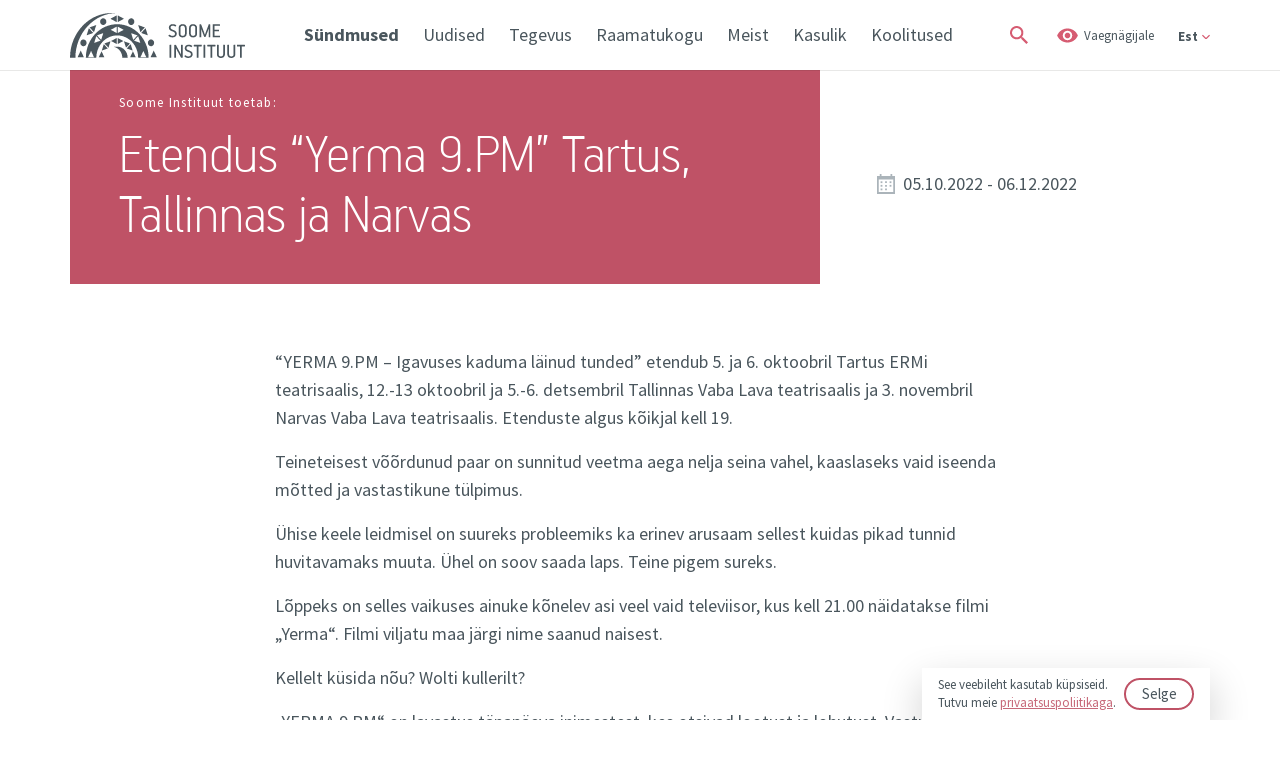

--- FILE ---
content_type: text/html; charset=UTF-8
request_url: https://finst.ee/event/etendus-yerma-9-pm/
body_size: 18413
content:
<!DOCTYPE html>
<html lang="et" class="no-js">
	<head>
		<meta charset="UTF-8">
		<title>  Etendus &#8220;Yerma 9.PM&#8221; Tartus, Tallinnas ja Narvas | Soome Instituut Eestis</title>
        <link href="https://fonts.googleapis.com/css?family=Source+Sans+Pro:300,400,600,700&display=swap" rel="stylesheet">
		<link href="https://fonts.googleapis.com/css?family=IBM+Plex+Sans&display=swap" rel="stylesheet">

		<link rel="icon" sizes="16x16" href="https://finst.ee/wp-content/themes/Bonamore/img/icons/favicon-16x16.png">
		<link rel="icon" sizes="32x32" href="https://finst.ee/wp-content/themes/Bonamore/img/icons/favicon-32x32.png">
		<link rel="icon" sizes="150x150" href="https://finst.ee/wp-content/themes/Bonamore/img/icons/mstile-150x150.png">
		<link rel="mask-icon" href="https://finst.ee/wp-content/themes/Bonamore/img/icons/safari-pinned-tab.svg" color="#ff0000">
		<link rel="manifest" href="https://finst.ee/wp-content/themes/Bonamore/img/icons/site.webmanifest">
		<link rel="apple-touch-icon" sizes="180x180" href="https://finst.ee/wp-content/themes/Bonamore/img/icons/apple-touch-icon.png">
		<link href="https://finst.ee/wp-content/themes/Bonamore/img/icons/favicon.ico" rel="shortcut icon">
		<meta http-equiv="X-UA-Compatible" content="IE=edge,chrome=1">
		<meta name="viewport" content="width=device-width, initial-scale=1.0">
		<meta name="description" content="Soome Eesti Instituudi Sihtasutus">
		<meta name='robots' content='max-image-preview:large' />
	<style>img:is([sizes="auto" i], [sizes^="auto," i]) { contain-intrinsic-size: 3000px 1500px }</style>
	<link rel="alternate" hreflang="et" href="https://finst.ee/event/etendus-yerma-9-pm/" />
<link rel="alternate" hreflang="fi" href="https://finst.ee/fi/event/etendus-yerma-9-pm/" />
<link rel="alternate" hreflang="en-us" href="https://finst.ee/en/event/etendus-yerma-9-pm/" />
<link rel="alternate" hreflang="ru-ru" href="https://finst.ee/ru/event/etendus-yerma-9-pm/" />
<link rel="alternate" hreflang="x-default" href="https://finst.ee/event/etendus-yerma-9-pm/" />
<link rel='dns-prefetch' href='//cdn.jsdelivr.net' />
<link rel='stylesheet' id='bootstrap-css' href='https://finst.ee/wp-content/themes/Bonamore/assets/css/bootstrap.min.css?ver=1.0' type='text/css' media='all' />
<link rel='stylesheet' id='jquery-ui-css' href='https://finst.ee/wp-content/themes/Bonamore/assets/css/jquery-ui.min.css?ver=1.0' type='text/css' media='all' />
<link rel='stylesheet' id='bxslider-css' href='https://cdn.jsdelivr.net/bxslider/4.2.12/jquery.bxslider.css?ver=1.0' type='text/css' media='all' />
<link rel='stylesheet' id='basic-css' href='https://finst.ee/wp-content/themes/Bonamore/style.css?ver=1.0' type='text/css' media='all' />
<link rel='stylesheet' id='styles-css' href='https://finst.ee/wp-content/themes/Bonamore/scss/css/styles.css?ver=1.4' type='text/css' media='all' />
<link rel='stylesheet' id='styles_mobile-css' href='https://finst.ee/wp-content/themes/Bonamore/scss/css/styles_mobile.css?ver=1.2' type='text/css' media='all' />
<link rel='stylesheet' id='basic-extra-css' href='https://finst.ee/wp-content/themes/Bonamore/scss/css/style-extra.css?ver=1.0' type='text/css' media='all' />
<link rel='stylesheet' id='mob-css' href='https://finst.ee/wp-content/themes/Bonamore/scss/css/mob.css?ver=1.0' type='text/css' media='all' />
<link rel='stylesheet' id='wp-block-library-css' href='https://finst.ee/wp-includes/css/dist/block-library/style.min.css?ver=6.8.3' type='text/css' media='all' />
<style id='classic-theme-styles-inline-css' type='text/css'>
/*! This file is auto-generated */
.wp-block-button__link{color:#fff;background-color:#32373c;border-radius:9999px;box-shadow:none;text-decoration:none;padding:calc(.667em + 2px) calc(1.333em + 2px);font-size:1.125em}.wp-block-file__button{background:#32373c;color:#fff;text-decoration:none}
</style>
<style id='global-styles-inline-css' type='text/css'>
:root{--wp--preset--aspect-ratio--square: 1;--wp--preset--aspect-ratio--4-3: 4/3;--wp--preset--aspect-ratio--3-4: 3/4;--wp--preset--aspect-ratio--3-2: 3/2;--wp--preset--aspect-ratio--2-3: 2/3;--wp--preset--aspect-ratio--16-9: 16/9;--wp--preset--aspect-ratio--9-16: 9/16;--wp--preset--color--black: #000000;--wp--preset--color--cyan-bluish-gray: #abb8c3;--wp--preset--color--white: #ffffff;--wp--preset--color--pale-pink: #f78da7;--wp--preset--color--vivid-red: #cf2e2e;--wp--preset--color--luminous-vivid-orange: #ff6900;--wp--preset--color--luminous-vivid-amber: #fcb900;--wp--preset--color--light-green-cyan: #7bdcb5;--wp--preset--color--vivid-green-cyan: #00d084;--wp--preset--color--pale-cyan-blue: #8ed1fc;--wp--preset--color--vivid-cyan-blue: #0693e3;--wp--preset--color--vivid-purple: #9b51e0;--wp--preset--gradient--vivid-cyan-blue-to-vivid-purple: linear-gradient(135deg,rgba(6,147,227,1) 0%,rgb(155,81,224) 100%);--wp--preset--gradient--light-green-cyan-to-vivid-green-cyan: linear-gradient(135deg,rgb(122,220,180) 0%,rgb(0,208,130) 100%);--wp--preset--gradient--luminous-vivid-amber-to-luminous-vivid-orange: linear-gradient(135deg,rgba(252,185,0,1) 0%,rgba(255,105,0,1) 100%);--wp--preset--gradient--luminous-vivid-orange-to-vivid-red: linear-gradient(135deg,rgba(255,105,0,1) 0%,rgb(207,46,46) 100%);--wp--preset--gradient--very-light-gray-to-cyan-bluish-gray: linear-gradient(135deg,rgb(238,238,238) 0%,rgb(169,184,195) 100%);--wp--preset--gradient--cool-to-warm-spectrum: linear-gradient(135deg,rgb(74,234,220) 0%,rgb(151,120,209) 20%,rgb(207,42,186) 40%,rgb(238,44,130) 60%,rgb(251,105,98) 80%,rgb(254,248,76) 100%);--wp--preset--gradient--blush-light-purple: linear-gradient(135deg,rgb(255,206,236) 0%,rgb(152,150,240) 100%);--wp--preset--gradient--blush-bordeaux: linear-gradient(135deg,rgb(254,205,165) 0%,rgb(254,45,45) 50%,rgb(107,0,62) 100%);--wp--preset--gradient--luminous-dusk: linear-gradient(135deg,rgb(255,203,112) 0%,rgb(199,81,192) 50%,rgb(65,88,208) 100%);--wp--preset--gradient--pale-ocean: linear-gradient(135deg,rgb(255,245,203) 0%,rgb(182,227,212) 50%,rgb(51,167,181) 100%);--wp--preset--gradient--electric-grass: linear-gradient(135deg,rgb(202,248,128) 0%,rgb(113,206,126) 100%);--wp--preset--gradient--midnight: linear-gradient(135deg,rgb(2,3,129) 0%,rgb(40,116,252) 100%);--wp--preset--font-size--small: 13px;--wp--preset--font-size--medium: 20px;--wp--preset--font-size--large: 36px;--wp--preset--font-size--x-large: 42px;--wp--preset--spacing--20: 0.44rem;--wp--preset--spacing--30: 0.67rem;--wp--preset--spacing--40: 1rem;--wp--preset--spacing--50: 1.5rem;--wp--preset--spacing--60: 2.25rem;--wp--preset--spacing--70: 3.38rem;--wp--preset--spacing--80: 5.06rem;--wp--preset--shadow--natural: 6px 6px 9px rgba(0, 0, 0, 0.2);--wp--preset--shadow--deep: 12px 12px 50px rgba(0, 0, 0, 0.4);--wp--preset--shadow--sharp: 6px 6px 0px rgba(0, 0, 0, 0.2);--wp--preset--shadow--outlined: 6px 6px 0px -3px rgba(255, 255, 255, 1), 6px 6px rgba(0, 0, 0, 1);--wp--preset--shadow--crisp: 6px 6px 0px rgba(0, 0, 0, 1);}:where(.is-layout-flex){gap: 0.5em;}:where(.is-layout-grid){gap: 0.5em;}body .is-layout-flex{display: flex;}.is-layout-flex{flex-wrap: wrap;align-items: center;}.is-layout-flex > :is(*, div){margin: 0;}body .is-layout-grid{display: grid;}.is-layout-grid > :is(*, div){margin: 0;}:where(.wp-block-columns.is-layout-flex){gap: 2em;}:where(.wp-block-columns.is-layout-grid){gap: 2em;}:where(.wp-block-post-template.is-layout-flex){gap: 1.25em;}:where(.wp-block-post-template.is-layout-grid){gap: 1.25em;}.has-black-color{color: var(--wp--preset--color--black) !important;}.has-cyan-bluish-gray-color{color: var(--wp--preset--color--cyan-bluish-gray) !important;}.has-white-color{color: var(--wp--preset--color--white) !important;}.has-pale-pink-color{color: var(--wp--preset--color--pale-pink) !important;}.has-vivid-red-color{color: var(--wp--preset--color--vivid-red) !important;}.has-luminous-vivid-orange-color{color: var(--wp--preset--color--luminous-vivid-orange) !important;}.has-luminous-vivid-amber-color{color: var(--wp--preset--color--luminous-vivid-amber) !important;}.has-light-green-cyan-color{color: var(--wp--preset--color--light-green-cyan) !important;}.has-vivid-green-cyan-color{color: var(--wp--preset--color--vivid-green-cyan) !important;}.has-pale-cyan-blue-color{color: var(--wp--preset--color--pale-cyan-blue) !important;}.has-vivid-cyan-blue-color{color: var(--wp--preset--color--vivid-cyan-blue) !important;}.has-vivid-purple-color{color: var(--wp--preset--color--vivid-purple) !important;}.has-black-background-color{background-color: var(--wp--preset--color--black) !important;}.has-cyan-bluish-gray-background-color{background-color: var(--wp--preset--color--cyan-bluish-gray) !important;}.has-white-background-color{background-color: var(--wp--preset--color--white) !important;}.has-pale-pink-background-color{background-color: var(--wp--preset--color--pale-pink) !important;}.has-vivid-red-background-color{background-color: var(--wp--preset--color--vivid-red) !important;}.has-luminous-vivid-orange-background-color{background-color: var(--wp--preset--color--luminous-vivid-orange) !important;}.has-luminous-vivid-amber-background-color{background-color: var(--wp--preset--color--luminous-vivid-amber) !important;}.has-light-green-cyan-background-color{background-color: var(--wp--preset--color--light-green-cyan) !important;}.has-vivid-green-cyan-background-color{background-color: var(--wp--preset--color--vivid-green-cyan) !important;}.has-pale-cyan-blue-background-color{background-color: var(--wp--preset--color--pale-cyan-blue) !important;}.has-vivid-cyan-blue-background-color{background-color: var(--wp--preset--color--vivid-cyan-blue) !important;}.has-vivid-purple-background-color{background-color: var(--wp--preset--color--vivid-purple) !important;}.has-black-border-color{border-color: var(--wp--preset--color--black) !important;}.has-cyan-bluish-gray-border-color{border-color: var(--wp--preset--color--cyan-bluish-gray) !important;}.has-white-border-color{border-color: var(--wp--preset--color--white) !important;}.has-pale-pink-border-color{border-color: var(--wp--preset--color--pale-pink) !important;}.has-vivid-red-border-color{border-color: var(--wp--preset--color--vivid-red) !important;}.has-luminous-vivid-orange-border-color{border-color: var(--wp--preset--color--luminous-vivid-orange) !important;}.has-luminous-vivid-amber-border-color{border-color: var(--wp--preset--color--luminous-vivid-amber) !important;}.has-light-green-cyan-border-color{border-color: var(--wp--preset--color--light-green-cyan) !important;}.has-vivid-green-cyan-border-color{border-color: var(--wp--preset--color--vivid-green-cyan) !important;}.has-pale-cyan-blue-border-color{border-color: var(--wp--preset--color--pale-cyan-blue) !important;}.has-vivid-cyan-blue-border-color{border-color: var(--wp--preset--color--vivid-cyan-blue) !important;}.has-vivid-purple-border-color{border-color: var(--wp--preset--color--vivid-purple) !important;}.has-vivid-cyan-blue-to-vivid-purple-gradient-background{background: var(--wp--preset--gradient--vivid-cyan-blue-to-vivid-purple) !important;}.has-light-green-cyan-to-vivid-green-cyan-gradient-background{background: var(--wp--preset--gradient--light-green-cyan-to-vivid-green-cyan) !important;}.has-luminous-vivid-amber-to-luminous-vivid-orange-gradient-background{background: var(--wp--preset--gradient--luminous-vivid-amber-to-luminous-vivid-orange) !important;}.has-luminous-vivid-orange-to-vivid-red-gradient-background{background: var(--wp--preset--gradient--luminous-vivid-orange-to-vivid-red) !important;}.has-very-light-gray-to-cyan-bluish-gray-gradient-background{background: var(--wp--preset--gradient--very-light-gray-to-cyan-bluish-gray) !important;}.has-cool-to-warm-spectrum-gradient-background{background: var(--wp--preset--gradient--cool-to-warm-spectrum) !important;}.has-blush-light-purple-gradient-background{background: var(--wp--preset--gradient--blush-light-purple) !important;}.has-blush-bordeaux-gradient-background{background: var(--wp--preset--gradient--blush-bordeaux) !important;}.has-luminous-dusk-gradient-background{background: var(--wp--preset--gradient--luminous-dusk) !important;}.has-pale-ocean-gradient-background{background: var(--wp--preset--gradient--pale-ocean) !important;}.has-electric-grass-gradient-background{background: var(--wp--preset--gradient--electric-grass) !important;}.has-midnight-gradient-background{background: var(--wp--preset--gradient--midnight) !important;}.has-small-font-size{font-size: var(--wp--preset--font-size--small) !important;}.has-medium-font-size{font-size: var(--wp--preset--font-size--medium) !important;}.has-large-font-size{font-size: var(--wp--preset--font-size--large) !important;}.has-x-large-font-size{font-size: var(--wp--preset--font-size--x-large) !important;}
:where(.wp-block-post-template.is-layout-flex){gap: 1.25em;}:where(.wp-block-post-template.is-layout-grid){gap: 1.25em;}
:where(.wp-block-columns.is-layout-flex){gap: 2em;}:where(.wp-block-columns.is-layout-grid){gap: 2em;}
:root :where(.wp-block-pullquote){font-size: 1.5em;line-height: 1.6;}
</style>
<link rel='stylesheet' id='cms-navigation-style-base-css' href='https://finst.ee/wp-content/plugins/wpml-cms-nav/res/css/cms-navigation-base.css?ver=1.5.6' type='text/css' media='screen' />
<link rel='stylesheet' id='cms-navigation-style-css' href='https://finst.ee/wp-content/plugins/wpml-cms-nav/res/css/cms-navigation.css?ver=1.5.6' type='text/css' media='screen' />
<script type="text/javascript" src="https://finst.ee/wp-includes/js/jquery/jquery.min.js?ver=3.7.1" id="jquery-core-js"></script>
<script type="text/javascript" src="https://finst.ee/wp-includes/js/jquery/jquery-migrate.min.js?ver=3.4.1" id="jquery-migrate-js"></script>
<script type="text/javascript" src="https://finst.ee/wp-content/themes/Bonamore/js/script.js?ver=1.0.0" id="script-js"></script>
<script type="text/javascript" src="https://finst.ee/wp-content/themes/Bonamore/js/jquery.cookie.js?ver=1.0.0" id="cookie-js"></script>
<script type="text/javascript" src="https://finst.ee/wp-content/themes/Bonamore/assets/js/bootstrap.bundle.min.js?ver=1.0.0" id="bootstrap-js"></script>
<script type="text/javascript" src="https://finst.ee/wp-content/themes/Bonamore/assets/js/jquery-ui.min.js?ver=1.0.0" id="jquery-ui-js"></script>
<script type="text/javascript" src="https://cdn.jsdelivr.net/bxslider/4.2.12/jquery.bxslider.min.js?ver=1.0.0" id="bxslider-js"></script>
<script type="text/javascript" id="wpml-cookie-js-extra">
/* <![CDATA[ */
var wpml_cookies = {"wp-wpml_current_language":{"value":"et","expires":1,"path":"\/"}};
var wpml_cookies = {"wp-wpml_current_language":{"value":"et","expires":1,"path":"\/"}};
/* ]]> */
</script>
<script type="text/javascript" src="https://finst.ee/wp-content/plugins/sitepress-multilingual-cms/res/js/cookies/language-cookie.js?ver=485900" id="wpml-cookie-js" defer="defer" data-wp-strategy="defer"></script>
<link rel="https://api.w.org/" href="https://finst.ee/wp-json/" /><link rel="alternate" title="JSON" type="application/json" href="https://finst.ee/wp-json/wp/v2/event/36552" /><link rel="alternate" title="oEmbed (JSON)" type="application/json+oembed" href="https://finst.ee/wp-json/oembed/1.0/embed?url=https%3A%2F%2Ffinst.ee%2Fevent%2Fetendus-yerma-9-pm%2F" />
<link rel="alternate" title="oEmbed (XML)" type="text/xml+oembed" href="https://finst.ee/wp-json/oembed/1.0/embed?url=https%3A%2F%2Ffinst.ee%2Fevent%2Fetendus-yerma-9-pm%2F&#038;format=xml" />
<meta name="generator" content="WPML ver:4.8.5 stt:1,15,18,46;" />
<!-- Stream WordPress user activity plugin v4.1.1 -->

				
		<meta property="og:title" content="  Etendus &#8220;Yerma 9.PM&#8221; Tartus, Tallinnas ja Narvas | Soome Instituut Eestis" />
		<meta property="og:type" content="article" />
		<meta property="og:url" content="https://finst.ee/event/etendus-yerma-9-pm/" />
					<meta property="og:description" content="Soome Eesti Instituudi Sihtasutus" />
		
		
							
		
		<meta property="og:image" content="https://finst.ee/wp-content/uploads/2022/09/297178895_548174617055397_7868965609207298975_n.jpg" />
		<meta property="og:image:width" content="400" />
		<meta property="og:image:height" content="300" />
		
		<meta name="twitter:card" content="summary" />
		<meta name="twitter:url" content="https://finst.ee/event/etendus-yerma-9-pm/" />
		<meta name="twitter:title" content="  Etendus &#8220;Yerma 9.PM&#8221; Tartus, Tallinnas ja Narvas | Soome Instituut Eestis" />
		<meta name="twitter:image" content="https://finst.ee/wp-content/uploads/2022/09/297178895_548174617055397_7868965609207298975_n.jpg" />
		
		<!-- Global site tag (gtag.js) - Google Analytics -->
		<script async src="https://www.googletagmanager.com/gtag/js?id=UA-154808564-1"></script>
		<script>
			window.dataLayer = window.dataLayer || [];
			function gtag(){dataLayer.push(arguments);}
			gtag('js', new Date());

			gtag('config', 'UA-154808564-1');
		</script>

		<!-- Facebook Pixel Code -->
		<script>
			!function(f,b,e,v,n,t,s){if(f.fbq)return;n=f.fbq=function(){n.callMethod?
			n.callMethod.apply(n,arguments):n.queue.push(arguments)};if(!f._fbq)f._fbq=n;
			n.push=n;n.loaded=!0;n.version='2.0';n.queue=[];t=b.createElement(e);t.async=!0;
			t.src=v;s=b.getElementsByTagName(e)[0];s.parentNode.insertBefore(t,s)}(window,
			document,'script','https://connect.facebook.net/en_US/fbevents.js');
			fbq('init', '1185867471442574'); // Insert your pixel ID here.
			fbq('track', 'PageView');
			</script>
			<noscript><img height="1" width="1" style="display:none"
			src="https://www.facebook.com/tr?id=1185867471442574&ev=PageView&noscript=1"
		/></noscript>
		<!-- DO NOT MODIFY -->
		<!-- End Facebook Pixel Code -->

	</head>
	
	
	<body class="wp-singular event-template event-template-single-event event-template-single-event-php single single-event postid-36552 wp-theme-Bonamore etendus-yerma-9-pm" data-fontsize="1" data-contrasts="1">

		
		 
			<div id="accept_cookies">
				<p>See veebileht kasutab küpsiseid.<br>Tutvu meie <a href="/isikuandmete-kaitse/">privaatsuspoliitikaga</a>.</p>
				<button>Selge</button>
			</div>
		
		<header>
			<div class="container">
				<div class="row">
					<div class="col header-col">

																				<div class="logo">
								<a tabindex="0" href="https://finst.ee" class="logo-img default"><img src="https://finst.ee/wp-content/uploads/2019/12/logo-est_1.svg" alt="Logo" ></a>
								<a href="https://finst.ee" class="logo-img yellow"><img src="https://finst.ee/wp-content/uploads/2019/12/logo-est_contrasts.svg" alt="Logo" ></a>
							</div>
												
						<div class="tablet_btns">
							<div tabindex="0" class="search_btn">
								<span class="icon"></span>
							</div>

							<div tabindex="0" class="visually">
								<span>Vaegnägijale</span>
							</div>
						</div>

						<div class="mobile-menu-btn-wrapper">
							<p>Menüü</p>
							<button type="button" class="mobile-menu-btn">
								<span></span>
								<span></span>
								<span></span>
							</button>
						</div>

						<div class="mobile-helper-wrapper">
							<button type="button" class="mobile-menu-btn a close-mobile-helper">
								<span></span>
								<span></span>
								<span></span>
							</button>

															<div class="mobile_language_switcher">
									<ul>
																					<li>
												<a data-active="1" href="https://finst.ee/event/etendus-yerma-9-pm/">Est</a>
											</li>
																					<li>
												<a data-active="0" href="https://finst.ee/fi/event/etendus-yerma-9-pm/">Fin</a>
											</li>
																					<li>
												<a data-active="0" href="https://finst.ee/en/event/etendus-yerma-9-pm/">Eng</a>
											</li>
																					<li>
												<a data-active="0" href="https://finst.ee/ru/event/etendus-yerma-9-pm/">Rus</a>
											</li>
																			</ul>
								</div>
														
							<div id="mobile_header_menu">
								<ul><li id="menu-item-22189" class="menu-item menu-item-type-post_type menu-item-object-page menu-item-has-children menu-item-22189"><a href="https://finst.ee/sundmused/">Sündmused</a>
<ul class="sub-menu">
	<li id="menu-item-37241" class="menu-item menu-item-type-post_type menu-item-object-page menu-item-37241"><a href="https://finst.ee/raamatukogu/soome-keele-klubi/">Soome keele klubi</a></li>
	<li id="menu-item-22077" class="menu-item menu-item-type-post_type menu-item-object-page menu-item-22077"><a href="https://finst.ee/raamatukogu/raamatuklubi/">Raamatuklubi</a></li>
	<li id="menu-item-32738" class="menu-item menu-item-type-post_type menu-item-object-page menu-item-32738"><a href="https://finst.ee/raamatukogu/vestlusring/">Vestlusring</a></li>
</ul>
</li>
<li id="menu-item-22946" class="menu-item menu-item-type-post_type menu-item-object-page menu-item-has-children menu-item-22946"><a href="https://finst.ee/hetkel-ohus/">Uudised</a>
<ul class="sub-menu">
	<li id="menu-item-25493" class="menu-item menu-item-type-post_type menu-item-object-page menu-item-25493"><a href="https://finst.ee/uudised/">Uudised</a></li>
	<li id="menu-item-25495" class="menu-item menu-item-type-post_type menu-item-object-page menu-item-25495"><a href="https://finst.ee/intervjuud/">Intervjuud</a></li>
	<li id="menu-item-25494" class="menu-item menu-item-type-post_type menu-item-object-page menu-item-25494"><a href="https://finst.ee/ajaveeb/">Ajaveeb</a></li>
	<li id="menu-item-43950" class="menu-item menu-item-type-post_type menu-item-object-page menu-item-43950"><a href="https://finst.ee/alasti-tode-2025/">Alasti tõde 2025</a></li>
	<li id="menu-item-43953" class="menu-item menu-item-type-post_type menu-item-object-page menu-item-43953"><a href="https://finst.ee/arhiiv-2/">Arhiiv</a></li>
</ul>
</li>
<li id="menu-item-22092" class="menu-item menu-item-type-post_type menu-item-object-page menu-item-has-children menu-item-22092"><a href="https://finst.ee/tegevus/">Tegevus</a>
<ul class="sub-menu">
	<li id="menu-item-22093" class="menu-item menu-item-type-post_type menu-item-object-page menu-item-22093"><a href="https://finst.ee/tegevus/keeleope-ja-haridus/">Keeleõpe ja haridus</a></li>
	<li id="menu-item-22094" class="menu-item menu-item-type-post_type menu-item-object-page menu-item-22094"><a href="https://finst.ee/tegevus/kunst-ja-kultuur/">Kunst ja kultuur</a></li>
	<li id="menu-item-29501" class="menu-item menu-item-type-post_type menu-item-object-page menu-item-29501"><a href="https://finst.ee/tegevus/kunst-ja-kultuur/residentuurid/">Residentuurid</a></li>
	<li id="menu-item-22096" class="menu-item menu-item-type-post_type menu-item-object-page menu-item-22096"><a href="https://finst.ee/tegevus/naitused/">Rändnäitused</a></li>
	<li id="menu-item-22097" class="menu-item menu-item-type-post_type menu-item-object-page menu-item-22097"><a href="https://finst.ee/tegevus/uhiskond/">Ühiskond</a></li>
</ul>
</li>
<li id="menu-item-4634" class="menu-item menu-item-type-post_type menu-item-object-page menu-item-has-children menu-item-4634"><a href="https://finst.ee/raamatukogu/">Raamatukogu</a>
<ul class="sub-menu">
	<li id="menu-item-22069" class="menu-item menu-item-type-post_type menu-item-object-page menu-item-22069"><a href="https://finst.ee/raamatukogu/">Tutvustus</a></li>
	<li id="menu-item-32756" class="menu-item menu-item-type-post_type menu-item-object-page menu-item-32756"><a href="https://finst.ee/raamatukogu/lugemissoovitused/">Lugemissoovitused</a></li>
	<li id="menu-item-32778" class="menu-item menu-item-type-post_type menu-item-object-page menu-item-32778"><a href="https://finst.ee/lasteprogramm/">Lasteprogramm</a></li>
	<li id="menu-item-39483" class="menu-item menu-item-type-post_type menu-item-object-page menu-item-39483"><a href="https://finst.ee/raamatukogu/lugemistund/">Lugemistund / ReadHour</a></li>
</ul>
</li>
<li id="menu-item-4629" class="menu-item menu-item-type-post_type menu-item-object-page menu-item-4629"><a href="https://finst.ee/meist/">Meist</a></li>
<li id="menu-item-41024" class="menu-item menu-item-type-post_type menu-item-object-page menu-item-has-children menu-item-41024"><a href="https://finst.ee/kasulik/">Kasulik</a>
<ul class="sub-menu">
	<li id="menu-item-41025" class="menu-item menu-item-type-post_type menu-item-object-page menu-item-41025"><a href="https://finst.ee/soome-jaljed-tallinnas/">Soome jäljed Tallinnas</a></li>
	<li id="menu-item-41210" class="menu-item menu-item-type-post_type menu-item-object-page menu-item-41210"><a href="https://finst.ee/100-soome-asja/">100+ Soome asja</a></li>
</ul>
</li>
<li id="menu-item-43259" class="menu-item menu-item-type-post_type menu-item-object-page menu-item-has-children menu-item-43259"><a href="https://finst.ee/koolitused/">Koolitused</a>
<ul class="sub-menu">
	<li id="menu-item-43262" class="menu-item menu-item-type-post_type menu-item-object-page menu-item-43262"><a href="https://finst.ee/keelekursused/">Keelekursused</a></li>
	<li id="menu-item-43260" class="menu-item menu-item-type-post_type menu-item-object-page menu-item-43260"><a href="https://finst.ee/?page_id=43005">Muud koolitused</a></li>
	<li id="menu-item-43261" class="menu-item menu-item-type-post_type menu-item-object-page menu-item-43261"><a href="https://finst.ee/tellimisel/">Tellimisel</a></li>
</ul>
</li>
</ul>							</div>

							<div id="header_menu">
								<ul><li class="menu-item menu-item-type-post_type menu-item-object-page menu-item-22189"><a href="https://finst.ee/sundmused/">Sündmused</a></li>
<li class="menu-item menu-item-type-post_type menu-item-object-page menu-item-22946"><a href="https://finst.ee/hetkel-ohus/">Uudised</a></li>
<li class="menu-item menu-item-type-post_type menu-item-object-page menu-item-22092"><a href="https://finst.ee/tegevus/">Tegevus</a></li>
<li class="menu-item menu-item-type-post_type menu-item-object-page menu-item-4634"><a href="https://finst.ee/raamatukogu/">Raamatukogu</a></li>
<li class="menu-item menu-item-type-post_type menu-item-object-page menu-item-4629"><a href="https://finst.ee/meist/">Meist</a></li>
<li class="menu-item menu-item-type-post_type menu-item-object-page menu-item-41024"><a href="https://finst.ee/kasulik/">Kasulik</a></li>
<li class="menu-item menu-item-type-post_type menu-item-object-page menu-item-43259"><a href="https://finst.ee/koolitused/">Koolitused</a></li>
</ul>							</div>

							<div class="header_right">
								<div tabindex="0" class="search_btn">
									<span class="icon"></span>
								</div>

								<div tabindex="0" class="visually">
									<span>Vaegnägijale</span>
								</div>
								
								<form role="search" method="get" class="search-form" action="https://finst.ee/otsing">
									<label>
										<input type="text" aria-label="Otsi..." class="search-field" placeholder="Otsi..." value="" name="i" title="Search for:" />
									</label>
									<input tabindex="0" type="submit" class="search-submit" value="Otsi" />
								</form>

																	<div tabindex="0" class="language_switcher">
										<span class="current_language">Est</span>
										<ul>
																																																											<li>
														<a href="https://finst.ee/fi/event/etendus-yerma-9-pm/">Fin</a>
													</li>
																																																<li>
														<a href="https://finst.ee/en/event/etendus-yerma-9-pm/">Eng</a>
													</li>
																																																<li>
														<a href="https://finst.ee/ru/event/etendus-yerma-9-pm/">Rus</a>
													</li>
																																	</ul>
									</div>
															</div>
						</div>

						
						<div class="visually_wrapper">
							<div tabindex="0" class="close-btn"></div>
							<div class="container">
								<div class="row">
									<div class="col-12">
										<div class="options">
											<div class="option-item text-size">
												<h2>TEKSTI SUURUS</h2>
												<div class="selections">
													<button tabindex="0" class="text-size-selection " data-fontsize="3">Ülisuur</button>
													<button tabindex="0" class="text-size-selection " data-fontsize="2">Suur</button>
													<button tabindex="0" class="text-size-selection active" data-fontsize="1">Keskmine (vaikimisi)</button>
												</div>
											</div>
											<div class="option-item body-contrasts">
												<h2>KONTRASTSUS</h2>
												<div class="selections">
													<button tabindex="0" class="body-contrasts-selection " data-contrasts="2">Kontrastne</button>
													<button tabindex="0" class="body-contrasts-selection active" data-contrasts="1">Tavaline (vaikimisi)</button>
												</div>
											</div>
										</div>
										<div class="buttons">
											<button tabindex="0" class="confirm_settings">KINNITA VALIKUD</button>
											<button tabindex="0" class="reset_settings">Taasta algseaded</button>
										</div>
									</div>
								</div>
							</div>
						</div>
						

					</div>
				</div>
			</div>

								</header>
		
		
					
        <div class="no-banner-push">
    </div>
            <div class="page_title banner_narrow_title extraTitle">
            <div class="container">
                <div class="page_title_wrapper">
                                            <span class="sirec">Soome Instituut toetab:</span>    
                                                            <h1>Etendus &#8220;Yerma 9.PM&#8221; Tartus, Tallinnas ja Narvas</h1>
                                    </div>
            </div>
        </div>
    
				
		<div class="main_wrapper">
<div class="container">
	
	<div class="detail-view-event-information ">
							<div class="date">
				<span>
					05.10.2022				</span>
									<span>
						 - 06.12.2022					</span>
							</div>
			</div>
</div>
<main role="main" class="">

	<section>
		
		<div class="container">
			
			<div class="content col-8 offset-2" data-view="event-default">

				<div class="narrow">

					<div class="row">

						<div class="col">

							
								<article id="post-36552" class="post-36552 event type-event status-publish has-post-thumbnail hentry tag-382 tag-etenduskunst tag-teater tag-telepart">

									<p>&#8220;YERMA 9.PM &#8211; Igavuses kaduma läinud tunded&#8221; etendub 5. ja 6. oktoobril Tartus ERMi teatrisaalis, 12.-13 oktoobril ja 5.-6. detsembril Tallinnas Vaba Lava teatrisaalis ja 3. novembril Narvas Vaba Lava teatrisaalis. Etenduste algus kõikjal kell 19.</p>
<p>Teineteisest võõrdunud paar on sunnitud veetma aega nelja seina vahel, kaaslaseks vaid iseenda mõtted ja vastastikune tülpimus.</p>
<p>Ühise keele leidmisel on suureks probleemiks ka erinev arusaam sellest kuidas pikad tunnid huvitavamaks muuta. Ühel on soov saada laps. Teine pigem sureks.</p>
<p>Lõppeks on selles vaikuses ainuke kõnelev asi veel vaid televiisor, kus kell 21.00 näidatakse filmi „Yerma“. Filmi viljatu maa järgi nime saanud naisest.</p>
<p>Kellelt küsida nõu? Wolti kullerilt?</p>
<p>„YERMA 9.PM“ on lavastus tänapäeva inimestest, kes otsivad lootust ja lohutust. Vastuseid kuidas olla ja mida peab tegema.</p>
<p>Vaba Lava 2022/2023 kuraatorprogrammi raames etenduv „Yerma 9.PM“ on noore Soome lavastaja Laura Mattila esimene töö väljaspool kodumaad.</p>
<p>Laura on lõpetanud Helsingi Kunstiülikooli Teatriakadeemia 2020. aastal. Üks tema edukamaid lavastusi on Georg Büchneri teose „Woyzeck“ adaptsioon pealkirjaga „Full Pull, Woyzeck“, mis esietendus 2018. aastal Laura elutoas. Pärast kiitvaid arvustusi jõudis lavastus elutoast teatrilavale ja sellega tuuritatakse jätkuvalt erinevates Soome linnades. Lavastajana iseloomustab teda julge ja mänguline esteetika. Töös keskendub ta eelkõige näitlejale. Lisaks lavastamisele on ta külalislektor Helsingi Kunstiülikooli Teatriakadeemias ja kolumnist väljaandes „Teatteri &amp; Tanssi + Sirkus.“</p>
<p>Lavastuse väljatoomist toetavad Eesti Kultuurkapital, Soome Instituut ja TelepART programm.</p>

								</article>

							
															<div class="post_tags">
									<span>Teemad:</span>
																			<a href="http://finst.ee/sundmused/?tag=2022">2022</a>
																			<a href="http://finst.ee/sundmused/?tag=etenduskunst">Etenduskunst</a>
																			<a href="http://finst.ee/sundmused/?tag=teater">Teater</a>
																			<a href="http://finst.ee/sundmused/?tag=telepart">TelepART</a>
																	<div>
							
						</div>

					</div>

				</div>

			</div>

		</div>
		
	</section>

</main>

		

    <div class="related_blocks on-air-sections">

                    <div class="section news-block">
                <div class="container">
                    <div class="row">
                        <div class="col-12">
                            <div class="title_helper">
                                <h2>SEOTUD UUDISED</h2>
                            </div>
                            <div class="news-items"><div tabindex="0" class="news-item " data-url="http://finst.ee/uudised//suvised-teatrisoovitused"><div class="image" style="background-image: url(https://finst.ee/wp-content/uploads/2025/06/suutu-208x300.jpg)"><img alt="Suvised teatrisoovitused" src="https://finst.ee/wp-content/uploads/2025/06/suutu-208x300.jpg" /></div><div class="news-item-tags"><a href="http://finst.ee/uudised/?tag=suveteater">suveteater</a><a href="http://finst.ee/uudised/?tag=teater">Teater</a></div><div class="news-item-title"><h3>Suvised teatrisoovitused</h3></div><div class="news-item-date"><span>06.06.2025</span></div></div><div tabindex="0" class="news-item " data-url="http://finst.ee/uudised//voimlejad-saabuvad-eestisse"><div class="image" style="background-image: url(https://finst.ee/wp-content/uploads/2025/03/piletitasku-formaatit-01-300x300.png)"><img alt=""Võimlejad" saabuvad Eestisse" src="https://finst.ee/wp-content/uploads/2025/03/piletitasku-formaatit-01-300x300.png" /></div><div class="news-item-tags"><a href="http://finst.ee/uudised/?tag=teater">Teater</a></div><div class="news-item-title"><h3>"Võimlejad" saabuvad Eestisse</h3></div><div class="news-item-date"><span>07.05.2025</span></div></div><div tabindex="0" class="news-item " data-url="http://finst.ee/uudised//soome-lavastused-visuaalteatrifestivalil-treff"><div class="image" style="background-image: url(https://finst.ee/wp-content/uploads/2024/12/52942729780_f739d3e2ab_o-451x300.jpg)"><img alt="Soome lavastused visuaalteatrifestivalil TREFF" src="https://finst.ee/wp-content/uploads/2024/12/52942729780_f739d3e2ab_o-451x300.jpg" /></div><div class="news-item-tags"><a href="http://finst.ee/uudised/?tag=tallinn-treff">tallinn treff</a><a href="http://finst.ee/uudised/?tag=teater">Teater</a></div><div class="news-item-title"><h3>Soome lavastused visuaalteatrifestivalil TREFF</h3></div><div class="news-item-date"><span>29.04.2025</span></div></div><div tabindex="0" class="news-item hidden" data-url="http://finst.ee/uudised//kullervo-vat-teatri-laval"><div class="image" style="background-image: url(https://finst.ee/wp-content/uploads/2024/08/gallen_kallela_kullervos_curse-162x300.jpg)"><img alt="Kullervo VAT Teatri laval" src="https://finst.ee/wp-content/uploads/2024/08/gallen_kallela_kullervos_curse-162x300.jpg" /></div><div class="news-item-tags"><a href="http://finst.ee/uudised/?tag=kunst">Kunst</a><a href="http://finst.ee/uudised/?tag=teater">Teater</a></div><div class="news-item-title"><h3>Kullervo VAT Teatri laval</h3></div><div class="news-item-date"><span>30.08.2024</span></div></div><div tabindex="0" class="news-item hidden" data-url="http://finst.ee/uudised//maailmaesietendus-rakvere-teatris"><div class="image" style="background-image: url(https://finst.ee/wp-content/uploads/2024/08/reekviem_unistusele_rakvere_teater-213x300.png)"><img alt="Maailmaesietendus Rakvere teatris" src="https://finst.ee/wp-content/uploads/2024/08/reekviem_unistusele_rakvere_teater-213x300.png" /></div><div class="news-item-tags"><a href="http://finst.ee/uudised/?tag=esietendus">esietendus</a><a href="http://finst.ee/uudised/?tag=teater">Teater</a></div><div class="news-item-title"><h3>Maailmaesietendus Rakvere teatris</h3></div><div class="news-item-date"><span>27.08.2024</span></div></div><div tabindex="0" class="news-item hidden" data-url="http://finst.ee/uudised//soome-autorid-eesti-teatrilaval"><div class="image" style="background-image: url(https://finst.ee/wp-content/uploads/2024/03/liina_reiman_sappho_1945_suomen_kansallisteatteri-230x300.jpg)"><img alt="Soome autorid Eesti teatrilaval" src="https://finst.ee/wp-content/uploads/2024/03/liina_reiman_sappho_1945_suomen_kansallisteatteri-230x300.jpg" /></div><div class="news-item-tags"><a href="http://finst.ee/uudised/?tag=teater">Teater</a><a href="http://finst.ee/uudised/?tag=uhiskond">Ühiskond</a></div><div class="news-item-title"><h3>Soome autorid Eesti teatrilaval</h3></div><div class="news-item-date"><span>27.03.2024</span></div></div><div tabindex="0" class="news-item hidden" data-url="http://finst.ee/uudised//sofi-oksaneni-uus-naidend-jouab-soome-rahvusteatri-lavale"><div class="image" style="background-image: url(https://finst.ee/wp-content/uploads/2024/01/mansikkapaikka_53262127458_o-266x300.jpg)"><img alt="Sofi Oksaneni uus näidend jõuab Soome rahvusteatri lavale" src="https://finst.ee/wp-content/uploads/2024/01/mansikkapaikka_53262127458_o-266x300.jpg" /></div><div class="news-item-tags"><a href="http://finst.ee/uudised/?tag=lavastus">lavastus</a><a href="http://finst.ee/uudised/?tag=naidend">näidend</a><a href="http://finst.ee/uudised/?tag=teater">Teater</a></div><div class="news-item-title"><h3>Sofi Oksaneni uus näidend jõuab Soome rahvusteatri lavale</h3></div><div class="news-item-date"><span>11.01.2024</span></div></div><div tabindex="0" class="news-item hidden" data-url="http://finst.ee/uudised//majakavahi-tudrukud-ohtu-moisas"><div class="image" style="background-image: url(https://finst.ee/wp-content/uploads/2023/06/1teater-mt-fb-cover-min-500x190.jpg)"><img alt=""Majakavahi tüdrukud" Ohtu mõisas" src="https://finst.ee/wp-content/uploads/2023/06/1teater-mt-fb-cover-min-500x190.jpg" /></div><div class="news-item-tags"><a href="http://finst.ee/uudised/?tag=suveteater">suveteater</a><a href="http://finst.ee/uudised/?tag=teater">Teater</a></div><div class="news-item-title"><h3>"Majakavahi tüdrukud" Ohtu mõisas</h3></div><div class="news-item-date"><span>14.06.2023</span></div></div><div tabindex="0" class="news-item hidden" data-url="http://finst.ee/uudised//maikuu-uudiskiri-ootab-lugejaid"><div class="image" style="background-image: url(https://finst.ee/wp-content/uploads/2023/05/uudiskiri423-300x300.png)"><img alt="Maikuu uudiskiri ootab lugejaid" src="https://finst.ee/wp-content/uploads/2023/05/uudiskiri423-300x300.png" /></div><div class="news-item-tags"><a href="http://finst.ee/uudised/?tag=ajalugu">ajalugu</a><a href="http://finst.ee/uudised/?tag=kirjandus">Kirjandus</a><a href="http://finst.ee/uudised/?tag=kunst">Kunst</a><a href="http://finst.ee/uudised/?tag=muusika">Muusika</a><a href="http://finst.ee/uudised/?tag=sotsiaalia">sotsiaalia</a><a href="http://finst.ee/uudised/?tag=teater">Teater</a><a href="http://finst.ee/uudised/?tag=uudiskiri">uudiskiri</a></div><div class="news-item-title"><h3>Maikuu uudiskiri ootab lugejaid</h3></div><div class="news-item-date"><span>23.05.2023</span></div></div><div tabindex="0" class="news-item hidden" data-url="http://finst.ee/uudised//linnulennul-paralleelidest-soome-ja-eesti-vahel"><div class="image" style="background-image: url(https://finst.ee/wp-content/uploads/2023/05/paralleelid2-500x281.png)"><img alt="Linnulennul paralleelidest Soome ja Eesti vahel" src="https://finst.ee/wp-content/uploads/2023/05/paralleelid2-500x281.png" /></div><div class="news-item-tags"><a href="http://finst.ee/uudised/?tag=ajalugu">ajalugu</a><a href="http://finst.ee/uudised/?tag=julgeolek">julgeolek</a><a href="http://finst.ee/uudised/?tag=kirjandus">Kirjandus</a><a href="http://finst.ee/uudised/?tag=kunst">Kunst</a><a href="http://finst.ee/uudised/?tag=majandus">majandus</a><a href="http://finst.ee/uudised/?tag=poliitika">poliitika</a><a href="http://finst.ee/uudised/?tag=teater">Teater</a></div><div class="news-item-title"><h3>Linnulennul paralleelidest Soome ja Eesti vahel</h3></div><div class="news-item-date"><span>21.05.2023</span></div></div><div tabindex="0" class="news-item hidden" data-url="http://finst.ee/uudised//festivalinadala-kulalised-soomest"><div class="image" style="background-image: url(https://finst.ee/wp-content/uploads/2023/05/antti-juhani-manninen_ridiculousness-400x300.jpeg)"><img alt="Festivalinädala külalised Soomest" src="https://finst.ee/wp-content/uploads/2023/05/antti-juhani-manninen_ridiculousness-400x300.jpeg" /></div><div class="news-item-tags"><a href="http://finst.ee/uudised/?tag=festival">Festival</a><a href="http://finst.ee/uudised/?tag=kirjandus">Kirjandus</a><a href="http://finst.ee/uudised/?tag=teater">Teater</a><a href="http://finst.ee/uudised/?tag=visuaalteater">visuaalteater</a></div><div class="news-item-title"><h3>Festivalinädala külalised Soomest</h3></div><div class="news-item-date"><span>17.05.2023</span></div></div><div tabindex="0" class="news-item hidden" data-url="http://finst.ee/uudised//mais-esietendub-soome-rahvusteatri-ja-eesti-draamateatri-koostoolavastus"><div class="image" style="background-image: url(https://finst.ee/wp-content/uploads/2023/05/varumehed-1920x1280-1-450x300.jpg)"><img alt="Mais esietendub Soome Rahvusteatri ja Eesti Draamateatri koostöölavastus" src="https://finst.ee/wp-content/uploads/2023/05/varumehed-1920x1280-1-450x300.jpg" /></div><div class="news-item-tags"><a href="http://finst.ee/uudised/?tag=koostoo">koostöö</a><a href="http://finst.ee/uudised/?tag=teater">Teater</a><a href="http://finst.ee/uudised/?tag=uuslavastus">uuslavastus</a></div><div class="news-item-title"><h3>Mais esietendub Soome Rahvusteatri ja Eesti Draamateatri koostöölavastus</h3></div><div class="news-item-date"><span>03.05.2023</span></div></div><div tabindex="0" class="news-item hidden" data-url="http://finst.ee/uudised//tomas-janssoni-seotud-vene-teatris"><div class="image" style="background-image: url(https://finst.ee/wp-content/uploads/2023/04/jelenavilt_20230418_seotud_large-9-450x300.jpg)"><img alt="Tomas Janssoni "Seotud" Vene Teatris" src="https://finst.ee/wp-content/uploads/2023/04/jelenavilt_20230418_seotud_large-9-450x300.jpg" /></div><div class="news-item-tags"><a href="http://finst.ee/uudised/?tag=naitekirjandus">näitekirjandus</a><a href="http://finst.ee/uudised/?tag=teater">Teater</a></div><div class="news-item-title"><h3>Tomas Janssoni "Seotud" Vene Teatris</h3></div><div class="news-item-date"><span>20.04.2023</span></div></div><div tabindex="0" class="news-item hidden" data-url="http://finst.ee/uudised//soome-etenduskunstitrupp-w-a-u-h-a-u-s-taas-laval"><div class="image" style="background-image: url(https://finst.ee/wp-content/uploads/2023/04/microsoftteams-image-2-1-450x300.jpg)"><img alt="Soome etenduskunstitrupp W A U H A U S taas laval" src="https://finst.ee/wp-content/uploads/2023/04/microsoftteams-image-2-1-450x300.jpg" /></div><div class="news-item-tags"><a href="http://finst.ee/uudised/?tag=etenduskunst">Etenduskunst</a><a href="http://finst.ee/uudised/?tag=tants">Tants</a></div><div class="news-item-title"><h3>Soome etenduskunstitrupp W A U H A U S taas laval</h3></div><div class="news-item-date"><span>10.04.2023</span></div></div><div tabindex="0" class="news-item hidden" data-url="http://finst.ee/uudised//tantsulavastus-viiele-tantsijale-ja-kolmele-led-tabloole"><div class="image" style="background-image: url(https://finst.ee/wp-content/uploads/2023/03/how-the-land-lies1_sofia-isaksson-1-416x300.jpg)"><img alt="Tantsulavastus viiele tantsijale ja kolmele LED-tabloole" src="https://finst.ee/wp-content/uploads/2023/03/how-the-land-lies1_sofia-isaksson-1-416x300.jpg" /></div><div class="news-item-tags"><a href="http://finst.ee/uudised/?tag=etenduskunst">Etenduskunst</a><a href="http://finst.ee/uudised/?tag=tants">Tants</a></div><div class="news-item-title"><h3>Tantsulavastus viiele tantsijale ja kolmele LED-tabloole</h3></div><div class="news-item-date"><span>23.03.2023</span></div></div><div tabindex="0" class="news-item hidden" data-url="http://finst.ee/uudised//soome-instituudi-kommunikatsioonispetsialistiks-saab-peep-ehasalu"><div class="image" style="background-image: url(https://finst.ee/wp-content/uploads/2022/12/peep_ehasalu_foto_harri-a.-sundell-scaled-e1673953713492-449x300.jpg)"><img alt="Soome Instituudi uus kommunikatsioonispetsialist on Peep Ehasalu" src="https://finst.ee/wp-content/uploads/2022/12/peep_ehasalu_foto_harri-a.-sundell-scaled-e1673953713492-449x300.jpg" /></div><div class="news-item-tags"><a href="http://finst.ee/uudised/?tag=2022">2022</a><a href="http://finst.ee/uudised/?tag=huvitav-teada">huvitav teada</a></div><div class="news-item-title"><h3>Soome Instituudi uus kommunikatsioonispetsialist on Peep Ehasalu</h3></div><div class="news-item-date"><span>19.12.2022</span></div></div><div tabindex="0" class="news-item hidden" data-url="http://finst.ee/uudised//kutsume-tahistame-soome-iseseisvuspaeva-tallinnas-ja-tartus"><div class="image" style="background-image: url(https://finst.ee/wp-content/uploads/2022/11/itsenaisyyspaiva_instagrampost-240x300.jpg)"><img alt="Kutsume tähistame Soome iseseisvuspäeva Tallinnas ja Tartus" src="https://finst.ee/wp-content/uploads/2022/11/itsenaisyyspaiva_instagrampost-240x300.jpg" /></div><div class="news-item-tags"><a href="http://finst.ee/uudised/?tag=2022">2022</a><a href="http://finst.ee/uudised/?tag=huvitav-teada">huvitav teada</a><a href="http://finst.ee/uudised/?tag=tahtpaev">tähtpäev</a><a href="http://finst.ee/uudised/?tag=uhiskond">Ühiskond</a></div><div class="news-item-title"><h3>Kutsume tähistame Soome iseseisvuspäeva Tallinnas ja Tartus</h3></div><div class="news-item-date"><span>30.11.2022</span></div></div><div tabindex="0" class="news-item hidden" data-url="http://finst.ee/uudised//aino-kallase-preemia-palvis-ivar-heinmaa"><div class="image" style="background-image: url(https://finst.ee/wp-content/uploads/2022/11/20221125_160437-400x300.jpg)"><img alt="Aino Kallase preemia pälvis Ivar Heinmaa" src="https://finst.ee/wp-content/uploads/2022/11/20221125_160437-400x300.jpg" /></div><div class="news-item-tags"><a href="http://finst.ee/uudised/?tag=2022">2022</a><a href="http://finst.ee/uudised/?tag=auhind">Auhind</a><a href="http://finst.ee/uudised/?tag=uhiskond">Ühiskond</a></div><div class="news-item-title"><h3>Aino Kallase preemia pälvis Ivar Heinmaa</h3></div><div class="news-item-date"><span>25.11.2022</span></div></div><div tabindex="0" class="news-item hidden" data-url="http://finst.ee/uudised//helsingi-ulikooli-emeriitprofessor-martti-koskenniemi-annab-loengu-tartus"><div class="image" style="background-image: url(https://finst.ee/wp-content/uploads/2022/11/mida-meil-on-kriisidest-oppida-3-e1669292026353-474x300.png)"><img alt="Helsingi Ülikooli emeriitprofessor Martti Koskenniemi annab loengu Tartus" src="https://finst.ee/wp-content/uploads/2022/11/mida-meil-on-kriisidest-oppida-3-e1669292026353-474x300.png" /></div><div class="news-item-tags"><a href="http://finst.ee/uudised/?tag=2022">2022</a><a href="http://finst.ee/uudised/?tag=huvitav-teada">huvitav teada</a><a href="http://finst.ee/uudised/?tag=loeng">loeng</a></div><div class="news-item-title"><h3>Helsingi Ülikooli emeriitprofessor Martti Koskenniemi annab loengu Tartus</h3></div><div class="news-item-date"><span>24.11.2022</span></div></div><div tabindex="0" class="news-item hidden" data-url="http://finst.ee/uudised//kuulutati-valja-2022-aasta-finlandia-kirjandusauhinna-nominendid"><div class="image" style="background-image: url(https://finst.ee/wp-content/uploads/2021/11/tom-hermans-9boqxzeeqqm-unsplash-scaled-e1636545141178-500x236.jpg)"><img alt="Kuulutati välja 2022. aasta Finlandia kirjandusauhinna nominendid" src="https://finst.ee/wp-content/uploads/2021/11/tom-hermans-9boqxzeeqqm-unsplash-scaled-e1636545141178-500x236.jpg" /></div><div class="news-item-tags"><a href="http://finst.ee/uudised/?tag=2022">2022</a><a href="http://finst.ee/uudised/?tag=auhind">Auhind</a><a href="http://finst.ee/uudised/?tag=finlandia">finlandia</a><a href="http://finst.ee/uudised/?tag=kirjandus">Kirjandus</a></div><div class="news-item-title"><h3>Kuulutati välja 2022. aasta Finlandia kirjandusauhinna nominendid</h3></div><div class="news-item-date"><span>10.11.2022</span></div></div><div tabindex="0" class="news-item hidden" data-url="http://finst.ee/uudised//soome-instituut-otsib-kommunikatsioonispetsialisti"><div class="image" style="background-image: url(https://finst.ee/wp-content/uploads/2022/11/untitled-facebook-post-1-e1667983656528-418x300.png)"><img alt="Soome Instituut otsib kommunikatsioonispetsialisti" src="https://finst.ee/wp-content/uploads/2022/11/untitled-facebook-post-1-e1667983656528-418x300.png" /></div><div class="news-item-tags"><a href="http://finst.ee/uudised/?tag=2022">2022</a><a href="http://finst.ee/uudised/?tag=tookuulutus">töökuulutus</a></div><div class="news-item-title"><h3>Soome Instituut otsib kommunikatsioonispetsialisti</h3></div><div class="news-item-date"><span>09.11.2022</span></div></div><div tabindex="0" class="news-item hidden" data-url="http://finst.ee/uudised//eesti-noorte-keeleoppereisid-soome-koolidesse-said-positiivse-avapaugu"><div class="image" style="background-image: url(https://finst.ee/wp-content/uploads/2022/11/313483204_516887713618264_5893702148300707398_n-e1667805498208-363x300.jpg)"><img alt="Eesti noorte keeleõppereisid Soome koolidesse said positiivse avapaugu" src="https://finst.ee/wp-content/uploads/2022/11/313483204_516887713618264_5893702148300707398_n-e1667805498208-363x300.jpg" /></div><div class="news-item-tags"><a href="http://finst.ee/uudised/?tag=2022">2022</a><a href="http://finst.ee/uudised/?tag=haridus">Haridus</a><a href="http://finst.ee/uudised/?tag=kogemus">Kogemus</a><a href="http://finst.ee/uudised/?tag=soome-keel">Soome keel</a><a href="http://finst.ee/uudised/?tag=uhiskond">Ühiskond</a></div><div class="news-item-title"><h3>Eesti noorte keeleõppereisid Soome koolidesse said positiivse avapaugu</h3></div><div class="news-item-date"><span>07.11.2022</span></div></div><div tabindex="0" class="news-item hidden" data-url="http://finst.ee/uudised//kuidas-kriisidega-toime-tulla-ja-mida-neist-oppida"><div class="image" style="background-image: url(https://finst.ee/wp-content/uploads/2022/10/new-collection-fashion-product-announcement-facebook-post-1-358x300.png)"><img alt="Kuidas kriisidega toime tulla ja mida neist õppida?" src="https://finst.ee/wp-content/uploads/2022/10/new-collection-fashion-product-announcement-facebook-post-1-358x300.png" /></div><div class="news-item-tags"><a href="http://finst.ee/uudised/?tag=2022">2022</a><a href="http://finst.ee/uudised/?tag=raamatukogu">Raamatukogu</a><a href="http://finst.ee/uudised/?tag=uhiskond">Ühiskond</a><a href="http://finst.ee/uudised/?tag=vestlusring">Vestlusring</a></div><div class="news-item-title"><h3>Kuidas kriisidega toime tulla ja mida neist õppida?</h3></div><div class="news-item-date"><span>31.10.2022</span></div></div><div tabindex="0" class="news-item hidden" data-url="http://finst.ee/uudised//kutsete-festival-toob-kokku-narva-vanad-ja-uued-kihid"><div class="image" style="background-image: url(https://finst.ee/wp-content/uploads/2022/10/311099867_640673750869405_1712108555352847690_n-500x262.jpg)"><img alt="Rahvusvaheline linnaruumifestival toob kokku Narva vanad ja uued kihid" src="https://finst.ee/wp-content/uploads/2022/10/311099867_640673750869405_1712108555352847690_n-500x262.jpg" /></div><div class="news-item-tags"><a href="http://finst.ee/uudised/?tag=2022">2022</a><a href="http://finst.ee/uudised/?tag=festival">Festival</a><a href="http://finst.ee/uudised/?tag=kultuur">kultuur</a><a href="http://finst.ee/uudised/?tag=kunst">Kunst</a><a href="http://finst.ee/uudised/?tag=narva-2">narva</a></div><div class="news-item-title"><h3>Rahvusvaheline linnaruumifestival toob kokku Narva vanad ja uued kihid</h3></div><div class="news-item-date"><span>25.10.2022</span></div></div><div tabindex="0" class="news-item hidden" data-url="http://finst.ee/uudised//noortekirjanduse-finlandia-voitja-maria-turtschaninoff-kohtub-eesti-lugejatega"><div class="image" style="background-image: url(https://finst.ee/wp-content/uploads/2022/10/turtschaninoff_maria_2022_02-e1665557085101-363x300.jpg)"><img alt="Noortekirjanduse Finlandia võitja Maria Turtschaninoff kohtub Eesti lugejatega" src="https://finst.ee/wp-content/uploads/2022/10/turtschaninoff_maria_2022_02-e1665557085101-363x300.jpg" /></div><div class="news-item-tags"><a href="http://finst.ee/uudised/?tag=2022">2022</a><a href="http://finst.ee/uudised/?tag=festival">Festival</a><a href="http://finst.ee/uudised/?tag=raamatukogu">Raamatukogu</a><a href="http://finst.ee/uudised/?tag=vestlusring">Vestlusring</a></div><div class="news-item-title"><h3>Noortekirjanduse Finlandia võitja Maria Turtschaninoff kohtub Eesti lugejatega</h3></div><div class="news-item-date"><span>10.10.2022</span></div></div><div tabindex="0" class="news-item hidden" data-url="http://finst.ee/uudised//aktiivoppetunnid-pakuvad-ponevat-opikogemust-valjaspool-klassiruumi"><div class="image" style="background-image: url(https://finst.ee/wp-content/uploads/2022/09/20200827_manakaasik_laanemerepaev-27-scaled-e1667983424106-500x244.jpg)"><img alt="Aktiivõppetunnid pakuvad põnevat õpikogemust väljaspool klassiruumi" src="https://finst.ee/wp-content/uploads/2022/09/20200827_manakaasik_laanemerepaev-27-scaled-e1667983424106-500x244.jpg" /></div><div class="news-item-tags"><a href="http://finst.ee/uudised/?tag=2022">2022</a><a href="http://finst.ee/uudised/?tag=kultuur">kultuur</a><a href="http://finst.ee/uudised/?tag=raamatukogu">Raamatukogu</a><a href="http://finst.ee/uudised/?tag=soome-keel">Soome keel</a><a href="http://finst.ee/uudised/?tag=uhiskond">Ühiskond</a></div><div class="news-item-title"><h3>Aktiivõppetunnid pakuvad põnevat õpikogemust väljaspool klassiruumi</h3></div><div class="news-item-date"><span>30.09.2022</span></div></div><div tabindex="0" class="news-item hidden" data-url="http://finst.ee/uudised//soome-instituudi-uus-randnaitus-tostab-esile-argidisaini-ilu"><div class="image" style="background-image: url(https://finst.ee/wp-content/uploads/2022/09/block-valgusti-429x300.jpg)"><img alt="Soome Instituudi rändnäitus tõstab esile argidisaini ilu" src="https://finst.ee/wp-content/uploads/2022/09/block-valgusti-429x300.jpg" /></div><div class="news-item-tags"><a href="http://finst.ee/uudised/?tag=2022">2022</a><a href="http://finst.ee/uudised/?tag=disain">Disain</a><a href="http://finst.ee/uudised/?tag=naitus">Näitus</a><a href="http://finst.ee/uudised/?tag=randnaitus">Rändnäitus</a><a href="http://finst.ee/uudised/?tag=uhiskond">Ühiskond</a></div><div class="news-item-title"><h3>Soome Instituudi rändnäitus tõstab esile argidisaini ilu</h3></div><div class="news-item-date"><span>20.09.2022</span></div></div><div tabindex="0" class="news-item hidden" data-url="http://finst.ee/uudised//soome-keelt-hakkas-eestis-opetama-veel-neli-kooli"><div class="image" style="background-image: url(https://finst.ee/wp-content/uploads/2022/09/compare-fibre-e5stz361jzg-unsplash-484x300.jpg)"><img alt="Soome keelt teise võõrkeelena hakkas õpetama veel neli Eesti kooli" src="https://finst.ee/wp-content/uploads/2022/09/compare-fibre-e5stz361jzg-unsplash-484x300.jpg" /></div><div class="news-item-tags"><a href="http://finst.ee/uudised/?tag=2022">2022</a><a href="http://finst.ee/uudised/?tag=soome-keel">Soome keel</a><a href="http://finst.ee/uudised/?tag=uhiskond">Ühiskond</a></div><div class="news-item-title"><h3>Soome keelt teise võõrkeelena hakkas õpetama veel neli Eesti kooli</h3></div><div class="news-item-date"><span>16.09.2022</span></div></div><div tabindex="0" class="news-item hidden" data-url="http://finst.ee/uudised//lugemisdiplom-meelitab-lapsed-lugema"><div class="image" style="background-image: url(https://finst.ee/wp-content/uploads/2022/09/dsc_1345-398x300.jpg)"><img alt="Lugemisdiplom meelitab lapsed lugema" src="https://finst.ee/wp-content/uploads/2022/09/dsc_1345-398x300.jpg" /></div><div class="news-item-tags"><a href="http://finst.ee/uudised/?tag=2022">2022</a><a href="http://finst.ee/uudised/?tag=kirjandus">Kirjandus</a><a href="http://finst.ee/uudised/?tag=lugemisdiplom">Lugemisdiplom</a><a href="http://finst.ee/uudised/?tag=raamatukogu">Raamatukogu</a></div><div class="news-item-title"><h3>Lugemisdiplom meelitab lapsed lugema</h3></div><div class="news-item-date"><span>13.09.2022</span></div></div><div tabindex="0" class="news-item hidden" data-url="http://finst.ee/uudised//uleskutse-gumnasistidele-kandideeri-keelekulastusreisile-soome"><div class="image" style="background-image: url(https://finst.ee/wp-content/uploads/2022/09/anthony-fomin-hr6dzqnlzhw-unsplash-450x300.jpg)"><img alt="Üleskutse gümnasistidele: kandideeri keelekülastusreisile Soome!" src="https://finst.ee/wp-content/uploads/2022/09/anthony-fomin-hr6dzqnlzhw-unsplash-450x300.jpg" /></div><div class="news-item-tags"><a href="http://finst.ee/uudised/?tag=2022">2022</a><a href="http://finst.ee/uudised/?tag=soome-keel">Soome keel</a><a href="http://finst.ee/uudised/?tag=uhiskond">Ühiskond</a></div><div class="news-item-title"><h3>Üleskutse gümnasistidele: kandideeri keelekülastusreisile Soome!</h3></div><div class="news-item-date"><span>12.09.2022</span></div></div><div tabindex="0" class="news-item hidden" data-url="http://finst.ee/uudised//tartus-valmib-tartu-ja-tampere-noorte-koostoos-sopruseteemaline-seinamaaling"><div class="image" style="background-image: url(https://finst.ee/wp-content/uploads/2022/09/soome-paev-tartus-500x281.png)"><img alt="Tartu ja Tampere noorte koostöös valmib sõpruseteemaline seinamaaling" src="https://finst.ee/wp-content/uploads/2022/09/soome-paev-tartus-500x281.png" /></div><div class="news-item-tags"><a href="http://finst.ee/uudised/?tag=2022">2022</a><a href="http://finst.ee/uudised/?tag=kultuur">kultuur</a><a href="http://finst.ee/uudised/?tag=kunst">Kunst</a><a href="http://finst.ee/uudised/?tag=uhiskond">Ühiskond</a></div><div class="news-item-title"><h3>Tartu ja Tampere noorte koostöös valmib sõpruseteemaline seinamaaling</h3></div><div class="news-item-date"><span>01.09.2022</span></div></div><div tabindex="0" class="news-item hidden" data-url="http://finst.ee/uudised//aktsioon-lugemistund-kutsub-avaldama-meelt-lugemise-toetuseks"><div class="image" style="background-image: url(https://finst.ee/wp-content/uploads/2022/08/fb_1640x924px-500x289.png)"><img alt="Aktsioon "Lugemistund" kutsub avaldama meelt lugemise toetuseks" src="https://finst.ee/wp-content/uploads/2022/08/fb_1640x924px-500x289.png" /></div><div class="news-item-tags"><a href="http://finst.ee/uudised/?tag=2022">2022</a><a href="http://finst.ee/uudised/?tag=huvitav-teada">huvitav teada</a><a href="http://finst.ee/uudised/?tag=kirjandus">Kirjandus</a><a href="http://finst.ee/uudised/?tag=raamatukogu">Raamatukogu</a><a href="http://finst.ee/uudised/?tag=uhiskond">Ühiskond</a></div><div class="news-item-title"><h3>Aktsioon "Lugemistund" kutsub avaldama meelt lugemise toetuseks</h3></div><div class="news-item-date"><span>30.08.2022</span></div></div><div tabindex="0" class="news-item hidden" data-url="http://finst.ee/uudised//soome-instituudi-uudiskiri-6-2023-on-ilmunud"><div class="image" style="background-image: url(https://finst.ee/wp-content/uploads/2022/09/uudiskirja-fb-post-358x300.png)"><img alt="Soome Instituudi uudiskiri 6/2022 on ilmunud" src="https://finst.ee/wp-content/uploads/2022/09/uudiskirja-fb-post-358x300.png" /></div><div class="news-item-tags"><a href="http://finst.ee/uudised/?tag=2022">2022</a><a href="http://finst.ee/uudised/?tag=uudiskiri">uudiskiri</a></div><div class="news-item-title"><h3>Soome Instituudi uudiskiri 6/2022 on ilmunud</h3></div><div class="news-item-date"><span>23.08.2022</span></div></div><div tabindex="0" class="news-item hidden" data-url="http://finst.ee/uudised//mere-heaks-mida-laanemere-paeval-ette-votta"><div class="image" style="background-image: url(https://finst.ee/wp-content/uploads/2022/08/9-500x282.png)"><img alt="Mere heaks: mida Läänemere päeval ette võtta?" src="https://finst.ee/wp-content/uploads/2022/08/9-500x282.png" /></div><div class="news-item-tags"><a href="http://finst.ee/uudised/?tag=2022">2022</a><a href="http://finst.ee/uudised/?tag=keskkond">Keskkond</a><a href="http://finst.ee/uudised/?tag=laanemere-paev">läänemere päev</a><a href="http://finst.ee/uudised/?tag=uhiskond">Ühiskond</a></div><div class="news-item-title"><h3>Mere heaks: mida Läänemere päeval ette võtta?</h3></div><div class="news-item-date"><span>18.08.2022</span></div></div><div tabindex="0" class="news-item hidden" data-url="http://finst.ee/uudised//viimsi-artiumi-avaprogramm-tostab-esile-soome-kultuuri-tipptegijad"><div class="image" style="background-image: url(https://finst.ee/wp-content/uploads/2022/08/tero-saarinen-company-hunt-foto-marita-liulia--400x300.jpg)"><img alt="Soome etenduskunsti tipud Viimsi Artiumis" src="https://finst.ee/wp-content/uploads/2022/08/tero-saarinen-company-hunt-foto-marita-liulia--400x300.jpg" /></div><div class="news-item-tags"><a href="http://finst.ee/uudised/?tag=2022">2022</a><a href="http://finst.ee/uudised/?tag=kultuur">kultuur</a><a href="http://finst.ee/uudised/?tag=kunst">Kunst</a><a href="http://finst.ee/uudised/?tag=muusika">Muusika</a><a href="http://finst.ee/uudised/?tag=tants">Tants</a><a href="http://finst.ee/uudised/?tag=tsirkus">tsirkus</a></div><div class="news-item-title"><h3>Soome etenduskunsti tipud Viimsi Artiumis</h3></div><div class="news-item-date"><span>16.08.2022</span></div></div><div tabindex="0" class="news-item hidden" data-url="http://finst.ee/uudised//mis-on-sidusa-uhiskonna-ehitamise-voti"><div class="image" style="background-image: url(https://finst.ee/wp-content/uploads/2022/08/291582227_5135441203188072_7508875651835066260_n-500x262.jpg)"><img alt="Mis on sidusa ühiskonna ehitamise võti?" src="https://finst.ee/wp-content/uploads/2022/08/291582227_5135441203188072_7508875651835066260_n-500x262.jpg" /></div><div class="news-item-tags"><a href="http://finst.ee/uudised/?tag=2022">2022</a><a href="http://finst.ee/uudised/?tag=arvamusfestival">arvamusfestival</a><a href="http://finst.ee/uudised/?tag=huvitav-teada">huvitav teada</a><a href="http://finst.ee/uudised/?tag=uhiskond">Ühiskond</a></div><div class="news-item-title"><h3>Mis on sidusa ühiskonna ehitamise võti?</h3></div><div class="news-item-date"><span>08.08.2022</span></div></div><div tabindex="0" class="news-item hidden" data-url="http://finst.ee/uudised//soome-ja-eesti-noored-mangisid-sama-nooti"><div class="image" style="background-image: url(https://finst.ee/wp-content/uploads/2022/08/microsoftteams-image-20-scaled-e1659354150324-431x300.jpg)"><img alt="Soome ja Eesti noored mängisid sama nooti" src="https://finst.ee/wp-content/uploads/2022/08/microsoftteams-image-20-scaled-e1659354150324-431x300.jpg" /></div><div class="news-item-tags"><a href="http://finst.ee/uudised/?tag=2022">2022</a><a href="http://finst.ee/uudised/?tag=kultuur">kultuur</a><a href="http://finst.ee/uudised/?tag=muusika">Muusika</a></div><div class="news-item-title"><h3>Soome ja Eesti noored mängisid sama nooti</h3></div><div class="news-item-date"><span>01.08.2022</span></div></div><div tabindex="0" class="news-item hidden" data-url="http://finst.ee/uudised//ilmus-soome-instituudi-suvine-uudiskiri"><div class="image" style="background-image: url(https://finst.ee/wp-content/uploads/2022/09/uudiskirja-fb-post-1-358x300.png)"><img alt="Ilmus Soome Instituudi suvine uudiskiri" src="https://finst.ee/wp-content/uploads/2022/09/uudiskirja-fb-post-1-358x300.png" /></div><div class="news-item-tags"><a href="http://finst.ee/uudised/?tag=2022">2022</a><a href="http://finst.ee/uudised/?tag=uudiskiri">uudiskiri</a></div><div class="news-item-title"><h3>Ilmus Soome Instituudi suvine uudiskiri</h3></div><div class="news-item-date"><span>23.06.2022</span></div></div><div tabindex="0" class="news-item hidden" data-url="http://finst.ee/uudised//mis-oskusi-ja-teadmisi-meil-lahitulevikus-toimetulemiseks-vaja-laheb"><div class="image" style="background-image: url(https://finst.ee/wp-content/uploads/2022/06/281340627_1311520372709805_4094556627852308858_n-405x300.jpg)"><img alt="Mis oskusi ja teadmisi meil lähitulevikus toimetulemiseks vaja läheb?" src="https://finst.ee/wp-content/uploads/2022/06/281340627_1311520372709805_4094556627852308858_n-405x300.jpg" /></div><div class="news-item-tags"><a href="http://finst.ee/uudised/?tag=2022">2022</a><a href="http://finst.ee/uudised/?tag=kunst">Kunst</a><a href="http://finst.ee/uudised/?tag=linnaruum">linnaruum</a><a href="http://finst.ee/uudised/?tag=narva-2">narva</a><a href="http://finst.ee/uudised/?tag=uhiskond">Ühiskond</a></div><div class="news-item-title"><h3>Mis oskusi ja teadmisi meil lähitulevikus toimetulemiseks vaja läheb?</h3></div><div class="news-item-date"><span>14.06.2022</span></div></div><div tabindex="0" class="news-item hidden" data-url="http://finst.ee/uudised//rahvusvaheliste-osalejatega-rollimang-uuris-narva-linnaruumi"><div class="image" style="background-image: url(https://finst.ee/wp-content/uploads/2022/06/dsc00711_small-500x281.jpg)"><img alt="Rahvusvaheline rollimäng uuris Narva linnaruumi" src="https://finst.ee/wp-content/uploads/2022/06/dsc00711_small-500x281.jpg" /></div><div class="news-item-tags"><a href="http://finst.ee/uudised/?tag=2022">2022</a><a href="http://finst.ee/uudised/?tag=etenduskunst">Etenduskunst</a><a href="http://finst.ee/uudised/?tag=linnaruum">linnaruum</a><a href="http://finst.ee/uudised/?tag=narva-2">narva</a><a href="http://finst.ee/uudised/?tag=uhiskond">Ühiskond</a></div><div class="news-item-title"><h3>Rahvusvaheline rollimäng uuris Narva linnaruumi</h3></div><div class="news-item-date"><span>10.06.2022</span></div></div><div tabindex="0" class="news-item hidden" data-url="http://finst.ee/uudised//raamatukogude-aasta-kutsub-pidama-dialoogi-demokraatia-kaitseks"><div class="image" style="background-image: url(https://finst.ee/wp-content/uploads/2022/06/282027974_3041008659495495_4056599316422309871_n-1-e1654759316823-435x300.jpg)"><img alt="Raamatukogude aasta kutsub pidama dialoogi demokraatia kaitseks" src="https://finst.ee/wp-content/uploads/2022/06/282027974_3041008659495495_4056599316422309871_n-1-e1654759316823-435x300.jpg" /></div><div class="news-item-tags"><a href="http://finst.ee/uudised/?tag=2022">2022</a><a href="http://finst.ee/uudised/?tag=raamatukogu">Raamatukogu</a><a href="http://finst.ee/uudised/?tag=uhiskond">Ühiskond</a><a href="http://finst.ee/uudised/?tag=vestlusring">Vestlusring</a></div><div class="news-item-title"><h3>Raamatukogude aasta kutsub pidama dialoogi demokraatia kaitseks</h3></div><div class="news-item-date"><span>06.06.2022</span></div></div><div tabindex="0" class="news-item hidden" data-url="http://finst.ee/uudised//soome-riikliku-tolkepreemia-palvis-kadri-jaanits"><div class="image" style="background-image: url(https://finst.ee/wp-content/uploads/2022/05/p-scaled-e1653552168800-338x300.jpeg)"><img alt="Soome riikliku tõlkepreemia pälvis Kadri Jaanits" src="https://finst.ee/wp-content/uploads/2022/05/p-scaled-e1653552168800-338x300.jpeg" /></div><div class="news-item-tags"><a href="http://finst.ee/uudised/?tag=2022">2022</a><a href="http://finst.ee/uudised/?tag=auhind">Auhind</a><a href="http://finst.ee/uudised/?tag=kirjandus">Kirjandus</a><a href="http://finst.ee/uudised/?tag=soome-keel">Soome keel</a></div><div class="news-item-title"><h3>Soome riikliku tõlkepreemia pälvis Kadri Jaanits</h3></div><div class="news-item-date"><span>24.05.2022</span></div></div><div tabindex="0" class="news-item hidden" data-url="http://finst.ee/uudised//kunstnikeduo-varialambo-uurib-narvas-naise-kohta-avalikus-ruumis"><div class="image" style="background-image: url(https://finst.ee/wp-content/uploads/2022/05/narva-plakat-1-423x300.png)"><img alt="varialambo uurib Narvas avalikku ruumi ja kutsub naeru töötuppa" src="https://finst.ee/wp-content/uploads/2022/05/narva-plakat-1-423x300.png" /></div><div class="news-item-tags"><a href="http://finst.ee/uudised/?tag=2022">2022</a><a href="http://finst.ee/uudised/?tag=kunst">Kunst</a><a href="http://finst.ee/uudised/?tag=residentuur">Residentuur</a><a href="http://finst.ee/uudised/?tag=uhiskond">Ühiskond</a></div><div class="news-item-title"><h3>varialambo uurib Narvas avalikku ruumi ja kutsub naeru töötuppa</h3></div><div class="news-item-date"><span>23.05.2022</span></div></div><div tabindex="0" class="news-item hidden" data-url="http://finst.ee/uudised//kirjandusfestival-headread-toob-tallinnasse-soome-ajakirjanduse-saravad-esindajad"><div class="image" style="background-image: url(https://finst.ee/wp-content/uploads/2022/05/280448095_7397529166955752_4650158889251818182_n-500x262.jpg)"><img alt="Kirjandusfestival HeadRead toob Tallinnasse Soome kirjandustaeva säravad tähed" src="https://finst.ee/wp-content/uploads/2022/05/280448095_7397529166955752_4650158889251818182_n-500x262.jpg" /></div><div class="news-item-tags"><a href="http://finst.ee/uudised/?tag=2022">2022</a><a href="http://finst.ee/uudised/?tag=kirjandus">Kirjandus</a><a href="http://finst.ee/uudised/?tag=kohtumine">Kohtumine</a><a href="http://finst.ee/uudised/?tag=uhiskond">Ühiskond</a></div><div class="news-item-title"><h3>Kirjandusfestival HeadRead toob Tallinnasse Soome kirjandustaeva säravad tähed</h3></div><div class="news-item-date"><span>19.05.2022</span></div></div><div tabindex="0" class="news-item hidden" data-url="http://finst.ee/uudised//ilmus-soome-instituudi-uudiskiri-4-2022"><div class="image" style="background-image: url(https://finst.ee/wp-content/uploads/2022/05/uudiskirja-fb-post-4-358x300.png)"><img alt="Ilmus Soome Instituudi uudiskiri 4/2022" src="https://finst.ee/wp-content/uploads/2022/05/uudiskirja-fb-post-4-358x300.png" /></div><div class="news-item-tags"><a href="http://finst.ee/uudised/?tag=2022">2022</a><a href="http://finst.ee/uudised/?tag=uudiskiri">uudiskiri</a></div><div class="news-item-title"><h3>Ilmus Soome Instituudi uudiskiri 4/2022</h3></div><div class="news-item-date"><span>04.05.2022</span></div></div><div tabindex="0" class="news-item hidden" data-url="http://finst.ee/uudised//prima-vista-ja-head-read-toovad-eestisse-soome-kaasaegse-kirjanduse-suurkujud"><div class="image" style="background-image: url(https://finst.ee/wp-content/uploads/2022/04/juha-hurme.-foto_annina-mannila-500x244.jpg)"><img alt="Prima Vista ja Head Read toovad Eestisse Soome kaasaegse kirjanduse suurkujud" src="https://finst.ee/wp-content/uploads/2022/04/juha-hurme.-foto_annina-mannila-500x244.jpg" /></div><div class="news-item-tags"><a href="http://finst.ee/uudised/?tag=2022">2022</a><a href="http://finst.ee/uudised/?tag=festival">Festival</a><a href="http://finst.ee/uudised/?tag=kirjandus">Kirjandus</a><a href="http://finst.ee/uudised/?tag=kohtumine">Kohtumine</a></div><div class="news-item-title"><h3>Prima Vista ja Head Read toovad Eestisse Soome kaasaegse kirjanduse suurkujud</h3></div><div class="news-item-date"><span>26.04.2022</span></div></div><div tabindex="0" class="news-item hidden" data-url="http://finst.ee/uudised//suomen-ja-viron-suhteita-edistajaksi-perustettiin-ajatuspaja"><div class="image" style="background-image: url(https://finst.ee/wp-content/uploads/2022/04/20220421_135325-226x300.jpg)"><img alt="Eesti-Soome suhete arendamiseks asutati mõttekoda" src="https://finst.ee/wp-content/uploads/2022/04/20220421_135325-226x300.jpg" /></div><div class="news-item-tags"><a href="http://finst.ee/uudised/?tag=2022">2022</a><a href="http://finst.ee/uudised/?tag=huvitav-teada">huvitav teada</a><a href="http://finst.ee/uudised/?tag=uhiskond">Ühiskond</a></div><div class="news-item-title"><h3>Eesti-Soome suhete arendamiseks asutati mõttekoda</h3></div><div class="news-item-date"><span>22.04.2022</span></div></div><div tabindex="0" class="news-item hidden" data-url="http://finst.ee/uudised//aino-aalto-touseb-vaarilisele-kohale-alvar-aalto-korval"><div class="image" style="background-image: url(https://finst.ee/wp-content/uploads/2022/04/microsoftteams-image-60-400x300.jpg)"><img alt="Aino Aalto tõuseb väärilisele kohale Alvar Aalto kõrval" src="https://finst.ee/wp-content/uploads/2022/04/microsoftteams-image-60-400x300.jpg" /></div><div class="news-item-tags"><a href="http://finst.ee/uudised/?tag=2022">2022</a><a href="http://finst.ee/uudised/?tag=disain">Disain</a><a href="http://finst.ee/uudised/?tag=huvitav-teada">huvitav teada</a><a href="http://finst.ee/uudised/?tag=kirjandus">Kirjandus</a></div><div class="news-item-title"><h3>Aino Aalto tõuseb väärilisele kohale Alvar Aalto kõrval</h3></div><div class="news-item-date"><span>14.04.2022</span></div></div><div tabindex="0" class="news-item hidden" data-url="http://finst.ee/uudised//soome-instituudi-uudiskiri-ja-kultuurikalender-3-2022"><div class="image" style="background-image: url(https://finst.ee/wp-content/uploads/2022/04/uudiskirja-fb-post-6-358x300.png)"><img alt="Soome Instituudi uudiskiri ja kultuurikalender 3/2022" src="https://finst.ee/wp-content/uploads/2022/04/uudiskirja-fb-post-6-358x300.png" /></div><div class="news-item-tags"><a href="http://finst.ee/uudised/?tag=2022">2022</a><a href="http://finst.ee/uudised/?tag=uudiskiri">uudiskiri</a></div><div class="news-item-title"><h3>Soome Instituudi uudiskiri ja kultuurikalender 3/2022</h3></div><div class="news-item-date"><span>14.04.2022</span></div></div><div tabindex="0" class="news-item hidden" data-url="http://finst.ee/uudised//selgusid-parimad-noored-soome-keele-tundjad"><div class="image" style="background-image: url(https://finst.ee/wp-content/uploads/2022/04/olumpiaadi-parimad-opetajatega-450x300.jpg)"><img alt="Selgusid parimad noored soome keele tundjad" src="https://finst.ee/wp-content/uploads/2022/04/olumpiaadi-parimad-opetajatega-450x300.jpg" /></div><div class="news-item-tags"><a href="http://finst.ee/uudised/?tag=2022">2022</a><a href="http://finst.ee/uudised/?tag=agricola-olumpiaad">Agricola olümpiaad</a><a href="http://finst.ee/uudised/?tag=huvitav-teada">huvitav teada</a><a href="http://finst.ee/uudised/?tag=soome-keel">Soome keel</a></div><div class="news-item-title"><h3>Selgusid parimad noored soome keele tundjad</h3></div><div class="news-item-date"><span>11.04.2022</span></div></div><div tabindex="0" class="news-item hidden" data-url="http://finst.ee/uudised//suomalaistaitelijat-taltioimassa-narvaa"><div class="image" style="background-image: url(https://finst.ee/wp-content/uploads/2022/04/microsoftteams-image-48-474x300.jpg)"><img alt="Soome kunstnikud talletavad Narvat" src="https://finst.ee/wp-content/uploads/2022/04/microsoftteams-image-48-474x300.jpg" /></div><div class="news-item-tags"><a href="http://finst.ee/uudised/?tag=2022">2022</a><a href="http://finst.ee/uudised/?tag=kunst">Kunst</a><a href="http://finst.ee/uudised/?tag=residentuur">Residentuur</a></div><div class="news-item-title"><h3>Soome kunstnikud talletavad Narvat</h3></div><div class="news-item-date"><span>08.04.2022</span></div></div><div tabindex="0" class="news-item hidden" data-url="http://finst.ee/uudised//tolkijate-seminar-tostab-soome-kirjanduse-taset-eestis"><div class="image" style="background-image: url(https://finst.ee/wp-content/uploads/2022/04/microsoftteams-image-78-269x300.jpg)"><img alt="Tõlkijate seminar tõstab Soome kirjanduse taset Eestis" src="https://finst.ee/wp-content/uploads/2022/04/microsoftteams-image-78-269x300.jpg" /></div><div class="news-item-tags"><a href="http://finst.ee/uudised/?tag=2022">2022</a><a href="http://finst.ee/uudised/?tag=kirjandus">Kirjandus</a><a href="http://finst.ee/uudised/?tag=kulttuuri-2">Kulttuuri</a><a href="http://finst.ee/uudised/?tag=kultuur">kultuur</a><a href="http://finst.ee/uudised/?tag=soome-keel">Soome keel</a><a href="http://finst.ee/uudised/?tag=tolkijate-seminar">tõlkijate seminar</a></div><div class="news-item-title"><h3>Tõlkijate seminar tõstab Soome kirjanduse taset Eestis</h3></div><div class="news-item-date"><span>04.04.2022</span></div></div><div tabindex="0" class="news-item hidden" data-url="http://finst.ee/uudised//lugemisnadalal-loeme-maailma-paremaks"><div class="image" style="background-image: url(https://finst.ee/wp-content/uploads/2022/04/download.jpg)"><img alt="Lugemisnädalal loeme maailma paremaks" src="https://finst.ee/wp-content/uploads/2022/04/download.jpg" /></div><div class="news-item-tags"><a href="http://finst.ee/uudised/?tag=2022">2022</a><a href="http://finst.ee/uudised/?tag=kirjandus">Kirjandus</a><a href="http://finst.ee/uudised/?tag=raamatukogu">Raamatukogu</a><a href="http://finst.ee/uudised/?tag=uhiskond">Ühiskond</a></div><div class="news-item-title"><h3>Lugemisnädalal loeme maailma paremaks</h3></div><div class="news-item-date"><span>03.04.2022</span></div></div><div tabindex="0" class="news-item hidden" data-url="http://finst.ee/uudised//2021-aasta-soome-keele-opetaja-on-sulvi-molder"><div class="image" style="background-image: url(https://finst.ee/wp-content/uploads/2022/03/20220318_173749-e1647622049209-397x300.jpg)"><img alt="2021. aasta soome keele õpetaja on Sülvi Mölder" src="https://finst.ee/wp-content/uploads/2022/03/20220318_173749-e1647622049209-397x300.jpg" /></div><div class="news-item-tags"><a href="http://finst.ee/uudised/?tag=2022">2022</a><a href="http://finst.ee/uudised/?tag=aasta-opetaja">Aasta õpetaja</a><a href="http://finst.ee/uudised/?tag=soome-keel">Soome keel</a></div><div class="news-item-title"><h3>2021. aasta soome keele õpetaja on Sülvi Mölder</h3></div><div class="news-item-date"><span>18.03.2022</span></div></div><div tabindex="0" class="news-item hidden" data-url="http://finst.ee/uudised//minna-canthi-paeva-tahistatakse-instituudi-raamatukogus-viktoriiniga"><div class="image" style="background-image: url(https://finst.ee/wp-content/uploads/2022/03/mina-vahat-valitan-siita-mita-ihmiset-sanovat-358x300.png)"><img alt="Tähistame Minna Canthi päeva temaatilise viktoriiniga" src="https://finst.ee/wp-content/uploads/2022/03/mina-vahat-valitan-siita-mita-ihmiset-sanovat-358x300.png" /></div><div class="news-item-tags"><a href="http://finst.ee/uudised/?tag=2022">2022</a><a href="http://finst.ee/uudised/?tag=kirjandus">Kirjandus</a><a href="http://finst.ee/uudised/?tag=raamatukogu">Raamatukogu</a><a href="http://finst.ee/uudised/?tag=tahtpaev">tähtpäev</a></div><div class="news-item-title"><h3>Tähistame Minna Canthi päeva temaatilise viktoriiniga</h3></div><div class="news-item-date"><span>18.03.2022</span></div></div><div tabindex="0" class="news-item hidden" data-url="http://finst.ee/uudised//eesti-kultuurkapitali-tolkepreemia-laureaat-on-anja-salokannel"><div class="image" style="background-image: url(https://finst.ee/wp-content/uploads/2022/03/anja_salokannel_08-kuvaaja-heli-sorjonen-442x300.jpg)"><img alt="Eesti Kultuurkapitali tõlkepreemia  laureaat on Anja Salokannel" src="https://finst.ee/wp-content/uploads/2022/03/anja_salokannel_08-kuvaaja-heli-sorjonen-442x300.jpg" /></div><div class="news-item-tags"><a href="http://finst.ee/uudised/?tag=2022">2022</a><a href="http://finst.ee/uudised/?tag=auhind">Auhind</a><a href="http://finst.ee/uudised/?tag=kirjandus">Kirjandus</a><a href="http://finst.ee/uudised/?tag=tolkimine">tõlkimine</a></div><div class="news-item-title"><h3>Eesti Kultuurkapitali tõlkepreemia  laureaat on Anja Salokannel</h3></div><div class="news-item-date"><span>14.03.2022</span></div></div><div tabindex="0" class="news-item hidden" data-url="http://finst.ee/uudised//leelo-tungal-tolkis-eesti-keelde-eino-leino-luuletuse-joudu-ukraina"><div class="image" style="background-image: url(https://finst.ee/wp-content/uploads/2022/03/aaron-burden-2izoihbgyao-unsplash-225x300.jpg)"><img alt="Leelo Tungal tõlkis eesti keelde Eino Leino luuletuse “Jõudu, Ukraina”" src="https://finst.ee/wp-content/uploads/2022/03/aaron-burden-2izoihbgyao-unsplash-225x300.jpg" /></div><div class="news-item-tags"><a href="http://finst.ee/uudised/?tag=2022">2022</a><a href="http://finst.ee/uudised/?tag=huvitav-teada">huvitav teada</a><a href="http://finst.ee/uudised/?tag=kirjandus">Kirjandus</a><a href="http://finst.ee/uudised/?tag=kultuur">kultuur</a><a href="http://finst.ee/uudised/?tag=uhiskond">Ühiskond</a></div><div class="news-item-title"><h3>Leelo Tungal tõlkis eesti keelde Eino Leino luuletuse “Jõudu, Ukraina”</h3></div><div class="news-item-date"><span>14.03.2022</span></div></div><div tabindex="0" class="news-item hidden" data-url="http://finst.ee/uudised//uudiskirja-2-2022-peateemadeks-on-dialoog-ja-demokraatia"><div class="image" style="background-image: url(https://finst.ee/wp-content/uploads/2022/03/275562958_4826328364099359_2263954498107685066_n-358x300.png)"><img alt="Uudiskirja 2/2022 peateemadeks on dialoog ja demokraatia" src="https://finst.ee/wp-content/uploads/2022/03/275562958_4826328364099359_2263954498107685066_n-358x300.png" /></div><div class="news-item-tags"><a href="http://finst.ee/uudised/?tag=2022">2022</a><a href="http://finst.ee/uudised/?tag=kirjandus">Kirjandus</a><a href="http://finst.ee/uudised/?tag=kultuur">kultuur</a><a href="http://finst.ee/uudised/?tag=naitus">Näitus</a><a href="http://finst.ee/uudised/?tag=raamatuklubi">Raamatuklubi</a><a href="http://finst.ee/uudised/?tag=uhiskond">Ühiskond</a><a href="http://finst.ee/uudised/?tag=uudiskiri">uudiskiri</a><a href="http://finst.ee/uudised/?tag=vestlusring">Vestlusring</a></div><div class="news-item-title"><h3>Uudiskirja 2/2022 peateemadeks on dialoog ja demokraatia</h3></div><div class="news-item-date"><span>10.03.2022</span></div></div><div tabindex="0" class="news-item hidden" data-url="http://finst.ee/uudised//soome-instituudi-raamatukogu-eestvedajaks-saab-anneli-loodus"><div class="image" style="background-image: url(https://finst.ee/wp-content/uploads/2022/03/microsoftteams-image-65-1-400x300.jpg)"><img alt="Soome Instituudi raamatukogu eestvedajaks saab Anneli Loodus" src="https://finst.ee/wp-content/uploads/2022/03/microsoftteams-image-65-1-400x300.jpg" /></div><div class="news-item-tags"><a href="http://finst.ee/uudised/?tag=2022">2022</a><a href="http://finst.ee/uudised/?tag=raamatukogu">Raamatukogu</a></div><div class="news-item-title"><h3>Soome Instituudi raamatukogu eestvedajaks saab Anneli Loodus</h3></div><div class="news-item-date"><span>08.03.2022</span></div></div><div tabindex="0" class="news-item hidden" data-url="http://finst.ee/uudised//soome-keele-opetajad-taiendavad-teadmisi-kevadseminaril"><div class="image" style="background-image: url(https://finst.ee/wp-content/uploads/2021/12/7e2a9085-450x300.jpg)"><img alt="Soome keele õpetajad täiendavad teadmisi kevadseminaril" src="https://finst.ee/wp-content/uploads/2021/12/7e2a9085-450x300.jpg" /></div><div class="news-item-tags"><a href="http://finst.ee/uudised/?tag=2022">2022</a><a href="http://finst.ee/uudised/?tag=aasta-opetaja">Aasta õpetaja</a><a href="http://finst.ee/uudised/?tag=koolitus">koolitus</a><a href="http://finst.ee/uudised/?tag=soome-keel">Soome keel</a></div><div class="news-item-title"><h3>Soome keele õpetajad täiendavad teadmisi kevadseminaril</h3></div><div class="news-item-date"><span>05.03.2022</span></div></div><div tabindex="0" class="news-item hidden" data-url="http://finst.ee/uudised//elisa-eesti-lisas-yle-kanali-tasuta-pohipaketti"><div class="image" style="background-image: url(https://finst.ee/wp-content/uploads/2022/03/39-42973859c268d07fd2f-500x262.png)"><img alt="Eestis näeb taas tasuta telekanalit Yle 1" src="https://finst.ee/wp-content/uploads/2022/03/39-42973859c268d07fd2f-500x262.png" /></div><div class="news-item-tags"><a href="http://finst.ee/uudised/?tag=2022">2022</a><a href="http://finst.ee/uudised/?tag=kultuur">kultuur</a><a href="http://finst.ee/uudised/?tag=uhiskond">Ühiskond</a></div><div class="news-item-title"><h3>Eestis näeb taas tasuta telekanalit Yle 1</h3></div><div class="news-item-date"><span>04.03.2022</span></div></div><div tabindex="0" class="news-item hidden" data-url="http://finst.ee/uudised//soome-instituut-panustab-eesti-raamatukogude-arengusse"><div class="image" style="background-image: url(https://finst.ee/wp-content/uploads/2020/11/jessica-ruscello-oqsctabgksy-unsplash-e1604925881148-500x237.jpg)"><img alt="Raamatukogudest kogukonnakeskusteks" src="https://finst.ee/wp-content/uploads/2020/11/jessica-ruscello-oqsctabgksy-unsplash-e1604925881148-500x237.jpg" /></div><div class="news-item-tags"><a href="http://finst.ee/uudised/?tag=2022">2022</a><a href="http://finst.ee/uudised/?tag=raamatukogu">Raamatukogu</a><a href="http://finst.ee/uudised/?tag=uhiskond">Ühiskond</a></div><div class="news-item-title"><h3>Raamatukogudest kogukonnakeskusteks</h3></div><div class="news-item-date"><span>01.03.2022</span></div></div><div tabindex="0" class="news-item hidden" data-url="http://finst.ee/uudised//soome-eesti-ja-hollandi-noored-opivad-looma-digikultuuri"><div class="image" style="background-image: url(https://finst.ee/wp-content/uploads/2022/02/untitled-design-358x300.jpg)"><img alt="Soome, Eesti ja Hollandi noored õpivad looma digikultuuri" src="https://finst.ee/wp-content/uploads/2022/02/untitled-design-358x300.jpg" /></div><div class="news-item-tags"><a href="http://finst.ee/uudised/?tag=2022">2022</a><a href="http://finst.ee/uudised/?tag=digi">digi</a><a href="http://finst.ee/uudised/?tag=kultuur">kultuur</a><a href="http://finst.ee/uudised/?tag=uhiskond">Ühiskond</a></div><div class="news-item-title"><h3>Soome, Eesti ja Hollandi noored õpivad looma digikultuuri</h3></div><div class="news-item-date"><span>18.02.2022</span></div></div><div tabindex="0" class="news-item hidden" data-url="http://finst.ee/uudised//soome-instituut-kutsub-kino-ja-vestlusohtule-moonika-siimetsa-2-tundi-onneni"><div class="image" style="background-image: url(https://finst.ee/wp-content/uploads/2022/02/kutse-2-tundi-onneni-420x300.jpg)"><img alt="Soome Instituut kutsub kino- ja vestlusõhtule: Moonika Siimetsa “2 tundi õnneni”" src="https://finst.ee/wp-content/uploads/2022/02/kutse-2-tundi-onneni-420x300.jpg" /></div><div class="news-item-tags"><a href="http://finst.ee/uudised/?tag=2022">2022</a><a href="http://finst.ee/uudised/?tag=film">film</a><a href="http://finst.ee/uudised/?tag=huvitav-teada">huvitav teada</a><a href="http://finst.ee/uudised/?tag=uhiskond">Ühiskond</a><a href="http://finst.ee/uudised/?tag=vestlusring">Vestlusring</a></div><div class="news-item-title"><h3>Soome Instituut kutsub kino- ja vestlusõhtule: Moonika Siimetsa “2 tundi õnneni”</h3></div><div class="news-item-date"><span>04.02.2022</span></div></div><div tabindex="0" class="news-item hidden" data-url="http://finst.ee/uudised//ilmus-soome-instituudi-uudiskiri"><div class="image" style="background-image: url(https://finst.ee/wp-content/uploads/2022/01/uudiskirja-fb-post-8-358x300.png)"><img alt="Ilmus Soome Instituudi uudiskiri" src="https://finst.ee/wp-content/uploads/2022/01/uudiskirja-fb-post-8-358x300.png" /></div><div class="news-item-tags"><a href="http://finst.ee/uudised/?tag=2022">2022</a><a href="http://finst.ee/uudised/?tag=uudiskiri">uudiskiri</a></div><div class="news-item-title"><h3>Ilmus Soome Instituudi uudiskiri</h3></div><div class="news-item-date"><span>21.01.2022</span></div></div><div tabindex="0" class="news-item hidden" data-url="http://finst.ee/uudised//soome-keele-klubi-tallinnas-kutsub-osalema"><div class="image" style="background-image: url(https://finst.ee/wp-content/uploads/2022/01/soome-keele-klubi-e1645020123395-441x300.png)"><img alt="Soome keele klubi Tallinnas kutsub osalema" src="https://finst.ee/wp-content/uploads/2022/01/soome-keele-klubi-e1645020123395-441x300.png" /></div><div class="news-item-tags"><a href="http://finst.ee/uudised/?tag=2022">2022</a><a href="http://finst.ee/uudised/?tag=soome-keel">Soome keel</a><a href="http://finst.ee/uudised/?tag=uhiskond">Ühiskond</a><a href="http://finst.ee/uudised/?tag=vestlusring">Vestlusring</a></div><div class="news-item-title"><h3>Soome keele klubi Tallinnas kutsub osalema</h3></div><div class="news-item-date"><span>20.01.2022</span></div></div><div tabindex="0" class="news-item hidden" data-url="http://finst.ee/uudised//kes-on-soome-keele-aasta-opetaja"><div class="image" style="background-image: url(https://finst.ee/wp-content/uploads/2022/01/20210429_mana-kaasik_aastaopetajad-11-e1642583213426-500x257.jpg)"><img alt="Kes on soome keele aasta õpetaja?" src="https://finst.ee/wp-content/uploads/2022/01/20210429_mana-kaasik_aastaopetajad-11-e1642583213426-500x257.jpg" /></div><div class="news-item-tags"><a href="http://finst.ee/uudised/?tag=2022">2022</a><a href="http://finst.ee/uudised/?tag=aasta-opetaja">Aasta õpetaja</a><a href="http://finst.ee/uudised/?tag=haridus">Haridus</a><a href="http://finst.ee/uudised/?tag=soome-keel">Soome keel</a></div><div class="news-item-title"><h3>Kes on soome keele aasta õpetaja?</h3></div><div class="news-item-date"><span>19.01.2022</span></div></div><div tabindex="0" class="news-item hidden" data-url="http://finst.ee/uudised//instituut-otsib-programmikoordinaatorit"><div class="image" style="background-image: url(https://finst.ee/wp-content/uploads/2022/01/11_jun_2020_soome_instituut_030-e1642142168775-500x211.jpg)"><img alt="Instituut otsib programmikoordinaatorit" src="https://finst.ee/wp-content/uploads/2022/01/11_jun_2020_soome_instituut_030-e1642142168775-500x211.jpg" /></div><div class="news-item-tags"><a href="http://finst.ee/uudised/?tag=2022">2022</a><a href="http://finst.ee/uudised/?tag=raamatukogu">Raamatukogu</a><a href="http://finst.ee/uudised/?tag=tookuulutus">töökuulutus</a></div><div class="news-item-title"><h3>Instituut otsib programmikoordinaatorit</h3></div><div class="news-item-date"><span>14.01.2022</span></div></div><div tabindex="0" class="news-item hidden" data-url="http://finst.ee/uudised//kirjutuskursus-tostab-soome-keele-opetajate-taset"><div class="image" style="background-image: url(https://finst.ee/wp-content/uploads/2021/01/jan-kahanek-fvul6kzivlg-unsplash-450x300.jpg)"><img alt="Kirjutuskursus tõstab soome keele õpetajate taset" src="https://finst.ee/wp-content/uploads/2021/01/jan-kahanek-fvul6kzivlg-unsplash-450x300.jpg" /></div><div class="news-item-tags"><a href="http://finst.ee/uudised/?tag=2022">2022</a><a href="http://finst.ee/uudised/?tag=koolitus">koolitus</a><a href="http://finst.ee/uudised/?tag=soome-keel">Soome keel</a></div><div class="news-item-title"><h3>Kirjutuskursus tõstab soome keele õpetajate taset</h3></div><div class="news-item-date"><span>10.01.2022</span></div></div><div tabindex="0" class="news-item hidden" data-url="http://finst.ee/uudised//alfred-kordelini-sihtasutuse-eesti-fondi-toetused-2022"><div class="image" style="background-image: url(https://finst.ee/wp-content/uploads/2017/12/alfred-kordelinin-saatio-500x291.jpg)"><img alt="Alfred Kordelini Sihtasutuse Eesti Fondi toetused 2022" src="https://finst.ee/wp-content/uploads/2017/12/alfred-kordelinin-saatio-500x291.jpg" /></div><div class="news-item-tags"><a href="http://finst.ee/uudised/?tag=2022">2022</a><a href="http://finst.ee/uudised/?tag=kirjandus">Kirjandus</a><a href="http://finst.ee/uudised/?tag=toetused">Toetused</a><a href="http://finst.ee/uudised/?tag=tolkimine">tõlkimine</a></div><div class="news-item-title"><h3>Alfred Kordelini Sihtasutuse Eesti Fondi toetused 2022</h3></div><div class="news-item-date"><span>01.01.2022</span></div></div><div tabindex="0" class="news-item hidden" data-url="http://finst.ee/uudised//soome-kaasaegse-tantsu-ja-tsirkuse-pitching-tallinnas"><div class="image" style="background-image: url(https://finst.ee/wp-content/uploads/2021/10/rissanen-rossi-offbalance_face-to-face_arikauppila_4_12-500x281.jpg)"><img alt="Soome kaasaegse tantsu ja tsirkuse esitlus Tallinnas" src="https://finst.ee/wp-content/uploads/2021/10/rissanen-rossi-offbalance_face-to-face_arikauppila_4_12-500x281.jpg" /></div><div class="news-item-tags"><a href="http://finst.ee/uudised/?tag=finst30">#finst30</a><a href="http://finst.ee/uudised/?tag=2021-2">2021</a><a href="http://finst.ee/uudised/?tag=etenduskunst">Etenduskunst</a><a href="http://finst.ee/uudised/?tag=tants">Tants</a><a href="http://finst.ee/uudised/?tag=tsirkus">tsirkus</a></div><div class="news-item-title"><h3>Soome kaasaegse tantsu ja tsirkuse esitlus Tallinnas</h3></div><div class="news-item-date"><span>14.10.2021</span></div></div><div tabindex="0" class="news-item hidden" data-url="http://finst.ee/uudised//together-alone-2-0-toetab-kaasaegset-tsirkust-ja-kestlikku-moodi"><div class="image" style="background-image: url(https://finst.ee/wp-content/uploads/2021/07/tyhja-500x281.png)"><img alt="Together Alone 2.0 toetab kaasaegset tsirkust ja kestlikku moodi" src="https://finst.ee/wp-content/uploads/2021/07/tyhja-500x281.png" /></div><div class="news-item-tags"><a href="http://finst.ee/uudised/?tag=2021-2">2021</a><a href="http://finst.ee/uudised/?tag=etenduskunst">Etenduskunst</a><a href="http://finst.ee/uudised/?tag=koostoo">koostöö</a><a href="http://finst.ee/uudised/?tag=kultuur">kultuur</a><a href="http://finst.ee/uudised/?tag=kunst">Kunst</a><a href="http://finst.ee/uudised/?tag=mood">mood</a><a href="http://finst.ee/uudised/?tag=podcast">podcast</a><a href="http://finst.ee/uudised/?tag=toetused">Toetused</a></div><div class="news-item-title"><h3>Together Alone 2.0 toetab kaasaegset tsirkust ja kestlikku moodi</h3></div><div class="news-item-date"><span>23.06.2021</span></div></div><div tabindex="0" class="news-item hidden" data-url="http://finst.ee/uudised//narva-residentuuris-sunnib-novembris-tantsulavastus"><div class="image" style="background-image: url(https://finst.ee/wp-content/uploads/2019/12/30-500x212.jpg)"><img alt="Narva residentuuris sünnib novembris tantsulavastus" src="https://finst.ee/wp-content/uploads/2019/12/30-500x212.jpg" /></div><div class="news-item-tags"><a href="http://finst.ee/uudised/?tag=2019">2019</a><a href="http://finst.ee/uudised/?tag=etenduskunst">Etenduskunst</a><a href="http://finst.ee/uudised/?tag=residentuur">Residentuur</a><a href="http://finst.ee/uudised/?tag=tants">Tants</a></div><div class="news-item-title"><h3>Narva residentuuris sünnib novembris tantsulavastus</h3></div><div class="news-item-date"><span>03.11.2019</span></div></div><div tabindex="0" class="news-item hidden" data-url="http://finst.ee/uudised//valkeapaa-ja-hoffren-ehk-hirmud-teatrisaalis"><div class="image" style="background-image: url(https://finst.ee/wp-content/uploads/2019/09/FEAR_postcard_12_raw_high_res_JUHATAITO-1-e1569847894550.jpg)"><img alt="Valkeapää ja Hoffrén ehk hirmud teatrisaalis" src="https://finst.ee/wp-content/uploads/2019/09/FEAR_postcard_12_raw_high_res_JUHATAITO-1-e1569847894550.jpg" /></div><div class="news-item-tags"><a href="http://finst.ee/uudised/?tag=etenduskunst">Etenduskunst</a><a href="http://finst.ee/uudised/?tag=kogemus">Kogemus</a><a href="http://finst.ee/uudised/?tag=persoon">Persoon</a></div><div class="news-item-title"><h3>Valkeapää ja Hoffrén ehk hirmud teatrisaalis</h3></div><div class="news-item-date"><span>30.09.2019</span></div></div><div tabindex="0" class="news-item hidden" data-url="http://finst.ee/uudised//etenduskunstnikud-alustavad-narvas-28-augustil"><div class="image" style="background-image: url(https://finst.ee/wp-content/uploads/2019/12/1-4.jpg)"><img alt="Etenduskunstnikud alustavad Narvas 28. augustil" src="https://finst.ee/wp-content/uploads/2019/12/1-4.jpg" /></div><div class="news-item-tags"><a href="http://finst.ee/uudised/?tag=etenduskunst">Etenduskunst</a><a href="http://finst.ee/uudised/?tag=residentuur">Residentuur</a><a href="http://finst.ee/uudised/?tag=tants">Tants</a></div><div class="news-item-title"><h3>Etenduskunstnikud alustavad Narvas 28. augustil</h3></div><div class="news-item-date"><span>27.08.2019</span></div></div><div tabindex="0" class="news-item hidden" data-url="http://finst.ee/uudised//etenduskunste-toetav-programm-telepart-joudis-eestisse"><div class="image" style="background-image: url(https://finst.ee/wp-content/uploads/2019/09/Sibelius-photo-Caius-Andreas-Bruun-300x300.jpg)"><img alt="Etenduskunstide toetusprogramm TelepART jõudis Eestisse" src="https://finst.ee/wp-content/uploads/2019/09/Sibelius-photo-Caius-Andreas-Bruun-300x300.jpg" /></div><div class="news-item-tags"><a href="http://finst.ee/uudised/?tag=etenduskunst">Etenduskunst</a><a href="http://finst.ee/uudised/?tag=muusika">Muusika</a><a href="http://finst.ee/uudised/?tag=tants">Tants</a><a href="http://finst.ee/uudised/?tag=teater">Teater</a><a href="http://finst.ee/uudised/?tag=telepart">TelepART</a><a href="http://finst.ee/uudised/?tag=toetused">Toetused</a></div><div class="news-item-title"><h3>Etenduskunstide toetusprogramm TelepART jõudis Eestisse</h3></div><div class="news-item-date"><span>09.06.2018</span></div></div><div tabindex="0" class="news-item hidden" data-url="http://finst.ee/uudised//instituudi-uus-programmijuht-on-karoliina-korpilahti"><div class="image" style="background-image: url(https://finst.ee/wp-content/uploads/2018/02/karoliina-korpilahti-kuva-laura-boxberg-269x300.jpg)"><img alt="Instituudi uus programmijuht on Karoliina Korpilahti" src="https://finst.ee/wp-content/uploads/2018/02/karoliina-korpilahti-kuva-laura-boxberg-269x300.jpg" /></div><div class="news-item-tags"><a href="http://finst.ee/uudised/?tag=etenduskunst">Etenduskunst</a><a href="http://finst.ee/uudised/?tag=kulttuuri-2">Kulttuuri</a><a href="http://finst.ee/uudised/?tag=kultuur">kultuur</a><a href="http://finst.ee/uudised/?tag=kunst">Kunst</a><a href="http://finst.ee/uudised/?tag=naitus">Näitus</a><a href="http://finst.ee/uudised/?tag=toetused">Toetused</a></div><div class="news-item-title"><h3>Instituudi uus programmijuht on Karoliina Korpilahti</h3></div><div class="news-item-date"><span>01.03.2018</span></div></div></div>                                                            <div class="open-more-btn">
                                    <a class="show_more_articles" data-btn="news">ROHKEM</a>
                                </div>
                                                    </div>
                    </div>
                </div>
            </div>
                
                        
                    <div class="section interview-block">
                <div class="container">
                    <div class="row">
                        <div class="col-12">
                            <div class="title_helper">
                                <h2>SEOTUD INTERVJUUD</h2>
                            </div>
                            <div class="news-items"><div tabindex="0" class="news-item " data-url="http://finst.ee/intervjuud//muutide-pormustaja-juha-hurme-eestlased-ja-soomlased-on-uks-ja-sama"><div class="image" style="background-image: url(https://finst.ee/wp-content/uploads/2022/04/juha-hurme.-foto_annina-mannila-500x244.jpg)"><img alt="Müütide põrmustaja Juha Hurme: "Eestlased ja soomlased on üks ja sama." (Tartu Postimees, 10.5.2022)" src="https://finst.ee/wp-content/uploads/2022/04/juha-hurme.-foto_annina-mannila-500x244.jpg" /></div><div class="news-item-tags"><a href="http://finst.ee/intervjuud/?tag=2022">2022</a><a href="http://finst.ee/intervjuud/?tag=festival">Festival</a><a href="http://finst.ee/intervjuud/?tag=kirjandus">Kirjandus</a><a href="http://finst.ee/intervjuud/?tag=uhiskond">Ühiskond</a></div><div class="news-item-title"><h3>Müütide põrmustaja Juha Hurme: "Eestlased ja soomlased on üks ja sama." (Tartu Postimees, 10.5.2022)</h3></div></div></div>                                                    </div>
                    </div>
                </div>
            </div>
                
                    <div class="section blog-block">
                <div class="container">
                    <div class="row">
                        <div class="col-12">
                            <div class="title_helper">
                                <h2>SEOTUD AJAVEEBI POSTITUSED</h2>
                            </div>
                            <div class="news-items"><div tabindex="0" class="news-item " data-url="http://finst.ee/ajaveeb//soome-autorid-eesti-teatrilaval"><div class="image" style="background-image: url(https://finst.ee/wp-content/uploads/2024/03/liina_reiman_sappho_1945_suomen_kansallisteatteri-230x300.jpg)"><img alt="Soome autorid Eesti teatrilaval" src="https://finst.ee/wp-content/uploads/2024/03/liina_reiman_sappho_1945_suomen_kansallisteatteri-230x300.jpg" /></div><div class="news-item-tags"><a href="http://finst.ee/ajaveeb/?tag=teater">Teater</a><a href="http://finst.ee/ajaveeb/?tag=uhiskond">Ühiskond</a></div><div class="news-item-title"><h3>Soome autorid Eesti teatrilaval</h3></div><div class="news-item-date"><span></span></div></div><div tabindex="0" class="news-item " data-url="http://finst.ee/ajaveeb//linnulennul-paralleelidest-soome-ja-eesti-vahel"><div class="image" style="background-image: url(https://finst.ee/wp-content/uploads/2023/05/paralleelid2-500x281.png)"><img alt="Linnulennul paralleelidest Soome ja Eesti vahel" src="https://finst.ee/wp-content/uploads/2023/05/paralleelid2-500x281.png" /></div><div class="news-item-tags"><a href="http://finst.ee/ajaveeb/?tag=ajalugu">ajalugu</a><a href="http://finst.ee/ajaveeb/?tag=julgeolek">julgeolek</a><a href="http://finst.ee/ajaveeb/?tag=kirjandus">Kirjandus</a><a href="http://finst.ee/ajaveeb/?tag=kunst">Kunst</a><a href="http://finst.ee/ajaveeb/?tag=majandus">majandus</a><a href="http://finst.ee/ajaveeb/?tag=poliitika">poliitika</a><a href="http://finst.ee/ajaveeb/?tag=teater">Teater</a></div><div class="news-item-title"><h3>Linnulennul paralleelidest Soome ja Eesti vahel</h3></div><div class="news-item-date"><span></span></div></div><div tabindex="0" class="news-item " data-url="http://finst.ee/ajaveeb//linn-kus-oled-oodatud"><div class="image" style="background-image: url(https://finst.ee/wp-content/uploads/2022/10/syyskuinen-aamu-simonkadulla-428x300.jpeg)"><img alt="Linn, kus oled oodatud" src="https://finst.ee/wp-content/uploads/2022/10/syyskuinen-aamu-simonkadulla-428x300.jpeg" /></div><div class="news-item-tags"><a href="http://finst.ee/ajaveeb/?tag=2022">2022</a><a href="http://finst.ee/ajaveeb/?tag=huvitav-teada">huvitav teada</a><a href="http://finst.ee/ajaveeb/?tag=kogemus">Kogemus</a><a href="http://finst.ee/ajaveeb/?tag=uhiskond">Ühiskond</a></div><div class="news-item-title"><h3>Linn, kus oled oodatud</h3></div><div class="news-item-date"><span></span></div></div><div tabindex="0" class="news-item hidden" data-url="http://finst.ee/ajaveeb//soome-suves-loovad-laineid-muuseumid"><div class="image" style="background-image: url(https://finst.ee/wp-content/uploads/2022/09/5-museo-serlachius-museums_pavillion-500x294.jpg)"><img alt="Soome suves löövad laineid muuseumid" src="https://finst.ee/wp-content/uploads/2022/09/5-museo-serlachius-museums_pavillion-500x294.jpg" /></div><div class="news-item-tags"><a href="http://finst.ee/ajaveeb/?tag=2022">2022</a><a href="http://finst.ee/ajaveeb/?tag=huvitav-teada">huvitav teada</a><a href="http://finst.ee/ajaveeb/?tag=muuseum">muuseum</a><a href="http://finst.ee/ajaveeb/?tag=uhiskond">Ühiskond</a></div><div class="news-item-title"><h3>Soome suves löövad laineid muuseumid</h3></div><div class="news-item-date"><span></span></div></div><div tabindex="0" class="news-item hidden" data-url="http://finst.ee/ajaveeb//soomes-tahetakse-lipupaevade-nimekirja-lisada-sauna-paev"><div class="image" style="background-image: url(https://finst.ee/wp-content/uploads/2022/06/c4b0a29f-a21f-4bc1-9cd5-bd474de4c61e-449x300.jpg)"><img alt="Soomes tahetakse lipupäevade nimekirja lisada sauna päev" src="https://finst.ee/wp-content/uploads/2022/06/c4b0a29f-a21f-4bc1-9cd5-bd474de4c61e-449x300.jpg" /></div><div class="news-item-tags"><a href="http://finst.ee/ajaveeb/?tag=2022">2022</a><a href="http://finst.ee/ajaveeb/?tag=huvitav-teada">huvitav teada</a><a href="http://finst.ee/ajaveeb/?tag=uhiskond">Ühiskond</a></div><div class="news-item-title"><h3>Soomes tahetakse lipupäevade nimekirja lisada sauna päev</h3></div><div class="news-item-date"><span></span></div></div><div tabindex="0" class="news-item hidden" data-url="http://finst.ee/ajaveeb//kutsu-soomlane-kulla-keeled-mida-soomes-koneldakse"><div class="image" style="background-image: url(https://finst.ee/wp-content/uploads/2021/04/chris-montgomery-smgtvepind4-unsplash-400x300.jpg)"><img alt="Kutsu soomlane külla! Keeled, mida Soomes kõneldakse" src="https://finst.ee/wp-content/uploads/2021/04/chris-montgomery-smgtvepind4-unsplash-400x300.jpg" /></div><div class="news-item-tags"><a href="http://finst.ee/ajaveeb/?tag=2022">2022</a><a href="http://finst.ee/ajaveeb/?tag=huvitav-teada">huvitav teada</a><a href="http://finst.ee/ajaveeb/?tag=kogemus">Kogemus</a><a href="http://finst.ee/ajaveeb/?tag=soome-keel">Soome keel</a></div><div class="news-item-title"><h3>Kutsu soomlane külla! Keeled, mida Soomes kõneldakse</h3></div><div class="news-item-date"><span></span></div></div><div tabindex="0" class="news-item hidden" data-url="http://finst.ee/ajaveeb//praktikant-frida-ahonen-tutvustas-koolides-soome-lihavottekombeid"><div class="image" style="background-image: url(https://finst.ee/wp-content/uploads/2022/04/img_20220412_124741-315x300.jpg)"><img alt="Kutsu soomlane külla! Soome volbri- ja lihavõttekombed" src="https://finst.ee/wp-content/uploads/2022/04/img_20220412_124741-315x300.jpg" /></div><div class="news-item-tags"><a href="http://finst.ee/ajaveeb/?tag=2022">2022</a><a href="http://finst.ee/ajaveeb/?tag=huvitav-teada">huvitav teada</a><a href="http://finst.ee/ajaveeb/?tag=tahtpaev">tähtpäev</a></div><div class="news-item-title"><h3>Kutsu soomlane külla! Soome volbri- ja lihavõttekombed</h3></div><div class="news-item-date"><span></span></div></div><div tabindex="0" class="news-item hidden" data-url="http://finst.ee/ajaveeb//kas-raagime-virso-voi-eeso-keeles"><div class="image" style="background-image: url(https://finst.ee/wp-content/uploads/2022/04/microsoftteams-image-43_-433x300.jpg)"><img alt="Kas räägime virsu või eeso keeles?" src="https://finst.ee/wp-content/uploads/2022/04/microsoftteams-image-43_-433x300.jpg" /></div><div class="news-item-tags"><a href="http://finst.ee/ajaveeb/?tag=2022">2022</a><a href="http://finst.ee/ajaveeb/?tag=huvitav-teada">huvitav teada</a><a href="http://finst.ee/ajaveeb/?tag=keel">Keel</a><a href="http://finst.ee/ajaveeb/?tag=uhiskond">Ühiskond</a><a href="http://finst.ee/ajaveeb/?tag=vestlusring">Vestlusring</a></div><div class="news-item-title"><h3>Kas räägime virsu või eeso keeles?</h3></div><div class="news-item-date"><span></span></div></div><div tabindex="0" class="news-item hidden" data-url="http://finst.ee/ajaveeb//tere-ukraina"><div class="image" style="background-image: url(https://finst.ee/wp-content/uploads/2022/03/alexei-scutari-aavuglcwlys-unsplash-450x300.jpg)"><img alt="Tere, Ukraina!" src="https://finst.ee/wp-content/uploads/2022/03/alexei-scutari-aavuglcwlys-unsplash-450x300.jpg" /></div><div class="news-item-tags"><a href="http://finst.ee/ajaveeb/?tag=2022">2022</a><a href="http://finst.ee/ajaveeb/?tag=huvitav-teada">huvitav teada</a><a href="http://finst.ee/ajaveeb/?tag=kirjandus">Kirjandus</a><a href="http://finst.ee/ajaveeb/?tag=uhiskond">Ühiskond</a></div><div class="news-item-title"><h3>Tere, Ukraina!</h3></div><div class="news-item-date"><span></span></div></div><div tabindex="0" class="news-item hidden" data-url="http://finst.ee/ajaveeb//hannele-valkeeniemi-vajame-dialoogi-rohkem-kui-kunagi-varem"><div class="image" style="background-image: url(https://finst.ee/wp-content/uploads/2022/03/microsoftteams-image-65-412x300.jpg)"><img alt="Hannele Valkeeniemi: "Vajame dialoogi rohkem kui kunagi varem."" src="https://finst.ee/wp-content/uploads/2022/03/microsoftteams-image-65-412x300.jpg" /></div><div class="news-item-tags"><a href="http://finst.ee/ajaveeb/?tag=2022">2022</a><a href="http://finst.ee/ajaveeb/?tag=raamatukogu">Raamatukogu</a><a href="http://finst.ee/ajaveeb/?tag=uhiskond">Ühiskond</a></div><div class="news-item-title"><h3>Hannele Valkeeniemi: "Vajame dialoogi rohkem kui kunagi varem."</h3></div><div class="news-item-date"><span></span></div></div><div tabindex="0" class="news-item hidden" data-url="http://finst.ee/ajaveeb//vestlusohtu-kaks-kodumaad-salvestus"><div class="image" style="background-image: url(https://finst.ee/wp-content/uploads/2022/02/20220207_195445-400x300.jpg)"><img alt="Vestlusõhtu "Kaks kodumaad" salvestus" src="https://finst.ee/wp-content/uploads/2022/02/20220207_195445-400x300.jpg" /></div><div class="news-item-tags"><a href="http://finst.ee/ajaveeb/?tag=2022">2022</a><a href="http://finst.ee/ajaveeb/?tag=film">film</a><a href="http://finst.ee/ajaveeb/?tag=kogemus">Kogemus</a><a href="http://finst.ee/ajaveeb/?tag=uhiskond">Ühiskond</a><a href="http://finst.ee/ajaveeb/?tag=vestlusring">Vestlusring</a></div><div class="news-item-title"><h3>Vestlusõhtu "Kaks kodumaad" salvestus</h3></div><div class="news-item-date"><span></span></div></div></div>                                                            <div class="open-more-btn">
                                    <a class="show_more_articles" data-btn="blog">ROHKEM</a>
                                </div>
                                                    </div>
                    </div>
                </div>
            </div>
        
    </div>

		
		</div>
		
		<footer>
			<div class="container">
				<div class="row">
					<div class="col">
						<div class="footer-items">
							<div class="footer-item" data-footer="1">
								<link href="//cdn-images.mailchimp.com/embedcode/classic-10_7.css" rel="stylesheet" type="text/css">
								<div class="join_newsletter">
									<h3>LIITU UUDISKIRJAGA</h3>
									<!-- <label id="desciptionlabel" class="description">Värsked uudised Soome kultuuri ja keelega seotud tegevustest ja sündmustest Eestis.</label>
									<input aria-labelledby="desciptionlabel" type="text" name="email" id="newsletter-email" placeholder="E-post" description="test" />
									<button>Liitu!</button> -->
								
									<div id="mc_embed_signup">
										<form action="https://finst.us8.list-manage.com/subscribe/post?u=146033218961fc08c621c001e&amp;id=8ecd1b1f00" method="post" id="mc-embedded-subscribe-form" name="mc-embedded-subscribe-form" class="validate" target="_blank" novalidate>
											<div id="mc_embed_signup_scroll">
											
												<div class="mc-field-group">
													<label id="desciptionlabel" class="description">Värsked uudised Soome kultuuri ja keelega seotud tegevustest ja sündmustest Eestis.</label>
													<input aria-labelledby="desciptionlabel" type="email" value="" placeholder="E-post" name="EMAIL" class="required email" id="mce-EMAIL">
												</div>
					
												<!-- <div id="mce-responses" class="clear">
													<div class="response" id="mce-error-response" style="display:none"></div>
													<div class="response" id="mce-success-response" style="display:none"></div>
												</div> -->

												<div style="position: absolute; left: -5000px;" aria-hidden="true"><input type="text" name="b_146033218961fc08c621c001e_8ecd1b1f00" tabindex="-1" value=""></div>
												<div class="clear"><input type="submit" value="Liitu!" name="subscribe" id="mc-embedded-subscribe" class="button"></div>
											</div>
										</form>
									</div>
									<script type='text/javascript' src='//s3.amazonaws.com/downloads.mailchimp.com/js/mc-validate.js'></script><script type='text/javascript'>(function($) {window.fnames = new Array(); window.ftypes = new Array();fnames[0]='EMAIL';ftypes[0]='email';fnames[1]='FNAME';ftypes[1]='text';fnames[2]='LNAME';ftypes[2]='text'; }(jQuery));var $mcj = jQuery.noConflict(true);</script>
									<!--End mc_embed_signup-->
									
								
								
								</div>


								



							</div>
							<div class="footer-item" data-footer="2">
																	<h3>KONTAKT</h3>
									<div class="footer-contacts">
																				<div class="footer-contact">
											<h5>TALLINN</h5>
											<div class="data">
												<p><a title="" href="https://goo.gl/maps/U8tfftTsVuihbVsn8" target="_blank" rel="noopener"><strong>Marati 5-2</strong></a><strong>, <span class="ui-provider ec btq btr bts btt btu btv btw btx bty btz bua bub buc bud bue buf bug buh bui buj buk bul bum bun buo bup buq bur bus but buu buv buw bux" dir="ltr">11712</span></strong></p>
<p>Põhjala tehas, sisetänava keskel</p>
<p>Kompressorijaama <strong>2. korrus</strong></p>
<p><a title="" href="mailto:tallinn@finst.ee" target="_blank" rel="noopener">tallinn@finst.ee</a></p>
											</div>
										</div>
																				<div class="footer-contact">
											<h5>Tartu</h5>
											<div class="data">
												<p><a title="Ava aadress Google Maps'is" href="https://goo.gl/maps/tStH6XHGjo2Phxpm7" target="_blank" rel="noopener">Ülikooli 11</a>, 51003<br />
E-N 12-18, R 10-16<br />
<a title="" href="tel:+3727427319">+372 742 7319</a><br />
<a title="" href="mailto:tartu@finst.ee" target="_blank" rel="noopener">tartu@finst.ee</a></p>
											</div>
										</div>
																			</div>
									<div class="all-contacts-btn">
										<a href="http://finst.ee/meist/">Kõik kontaktid</a>
									</div>
															</div>
							<div class="footer-item" data-footer="3">
																	<div class="main_desc">
										<p><strong>Soome Instituut</strong> hoiab, arendab ja tugevdab soome-eesti kultuurikoostööd. Instituudi eesmärk on Soome kunsti ja kultuuri, oskuste, teadmiste ja kodanikuühiskonna väärtuste eelarvamustevaba vahendamine Eestisse. Korraldame kultuuri- ja koolitusalaseid üritusi, toetame soome kunstnike ja kultuurikorraldajate rahvusvahelist liikuvust ning soome keele õpetamist Eestis.</p>
<p>Instituudi peamine rahastaja on Soome haridus- ja kultuuriministeerium. Programmitööd toetavad ka erinevad sihtasutused ning ettevõtted.</p>
									</div>
															</div>
						</div>
						<div class="footer-bottom">
															<div class="social-media-icons">
																			<div class="social-media-item">
											<a target="_blank" title="Facebook" href="https://www.facebook.com/soomeinstituut"><img alt="Facebook" src="https://finst.ee/wp-content/uploads/2019/11/facebook.svg" /></a>
										</div>
										<div class="social-media-item contrast">
											<a target="_blank" title="Facebook" href="https://www.facebook.com/soomeinstituut"><img alt="Facebook" src="https://finst.ee/wp-content/uploads/2019/11/contrast-facebook.svg" /></a>
										</div>
																			<div class="social-media-item">
											<a target="_blank" title="Instagram" href="http://instagram.com/finst.ee"><img alt="Instagram" src="https://finst.ee/wp-content/uploads/2019/11/instagram.svg" /></a>
										</div>
										<div class="social-media-item contrast">
											<a target="_blank" title="Instagram" href="http://instagram.com/finst.ee"><img alt="Instagram" src="https://finst.ee/wp-content/uploads/2019/11/contrast-instagram.svg" /></a>
										</div>
																			<div class="social-media-item">
											<a target="_blank" title="Flickr" href="https://www.flickr.com/photos/118382421@N02/albums"><img alt="Flickr" src="https://finst.ee/wp-content/uploads/2019/11/flickr.svg" /></a>
										</div>
										<div class="social-media-item contrast">
											<a target="_blank" title="Flickr" href="https://www.flickr.com/photos/118382421@N02/albums"><img alt="Flickr" src="https://finst.ee/wp-content/uploads/2019/11/contrast-flickr.svg" /></a>
										</div>
																			<div class="social-media-item">
											<a target="_blank" title="Youtube" href="https://www.youtube.com/channel/UCrn8fc3dCmeLcqecPriA5Lw"><img alt="Youtube" src="https://finst.ee/wp-content/uploads/2019/11/youtube.svg" /></a>
										</div>
										<div class="social-media-item contrast">
											<a target="_blank" title="Youtube" href="https://www.youtube.com/channel/UCrn8fc3dCmeLcqecPriA5Lw"><img alt="Youtube" src="https://finst.ee/wp-content/uploads/2019/11/contrast-youtube.svg" /></a>
										</div>
																			<div class="social-media-item">
											<a target="_blank" title="Twitter" href="https://twitter.com/FinstEst"><img alt="Twitter" src="https://finst.ee/wp-content/uploads/2019/12/twitter.svg" /></a>
										</div>
										<div class="social-media-item contrast">
											<a target="_blank" title="Twitter" href="https://twitter.com/FinstEst"><img alt="Twitter" src="https://finst.ee/wp-content/uploads/2019/11/contrast-twitter.svg" /></a>
										</div>
																	</div>
																						<div class="footer-links">
																			<a href="http://finst.ee/juurdepaasetavus/" data-link="Juurdepääsetavus">Juurdepääsetavus</a>
																			<a href="http://finst.ee/isikuandmete-kaitse/" data-link="Isikuandmete kaitse">Isikuandmete kaitse</a>
																			<a href="https://www.dropbox.com/sh/ri0nyh0z6r0kqx0/AAAbz-JosjEqCTW6ZNODGmUya?dl=0" data-link="Logo failid">Logo failid</a>
																			<a href="https://www.redwall.ee/" data-link="REDWALL">REDWALL</a>
																	</div>
													</div>
					</div>
				</div>
			</div>
		</footer>
		
		

		<div class="scroll-top-btn" onclick="myFunction()"></div>

		<script>
			function myFunction() {
				jQuery("html, body").animate({ scrollTop: 0 }, 600);
				// window.scrollTo({top: 0, behavior: 'smooth'});
			}
		</script>

		<script type="speculationrules">
{"prefetch":[{"source":"document","where":{"and":[{"href_matches":"\/*"},{"not":{"href_matches":["\/wp-*.php","\/wp-admin\/*","\/wp-content\/uploads\/*","\/wp-content\/*","\/wp-content\/plugins\/*","\/wp-content\/themes\/Bonamore\/*","\/*\\?(.+)"]}},{"not":{"selector_matches":"a[rel~=\"nofollow\"]"}},{"not":{"selector_matches":".no-prefetch, .no-prefetch a"}}]},"eagerness":"conservative"}]}
</script>

		<input type="hidden" value="https://finst.ee" id="juribase_language" />
		<input type="hidden" value="https://finst.ee" id="juribase" />

	</body>
</html>

--- FILE ---
content_type: image/svg+xml
request_url: https://finst.ee/wp-content/uploads/2019/11/contrast-youtube.svg
body_size: 325
content:
<svg width="22" height="16" viewBox="0 0 22 16" fill="none" xmlns="http://www.w3.org/2000/svg">
<path d="M21.9877 6.12501C21.9797 5.67506 21.9447 5.10616 21.8835 4.41884C21.8219 3.73111 21.7339 3.11651 21.6194 2.57497C21.4885 1.96671 21.204 1.45416 20.7662 1.03749C20.3285 0.620736 19.8189 0.379149 19.2376 0.312382C17.4205 0.1042 14.6747 0 11 0C7.32521 0 4.5793 0.1042 2.76233 0.312382C2.18114 0.379105 1.67361 0.620736 1.23995 1.03749C0.806124 1.45403 0.523742 1.96658 0.392763 2.57497C0.270127 3.11668 0.177935 3.73125 0.116573 4.41884C0.0552982 5.10616 0.0204681 5.67484 0.012341 6.12501C0.00404202 6.575 0 7.19993 0 8C0 8.79998 0.00404201 9.42509 0.012384 9.87499C0.0205111 10.3252 0.0553412 10.8938 0.116616 11.5811C0.177978 12.2688 0.265999 12.8834 0.380594 13.425C0.511573 14.0335 0.795933 14.5459 1.2338 14.9624C1.67176 15.3791 2.18135 15.6207 2.76237 15.6874C4.57934 15.8958 7.32508 16 11 16C14.6751 16 17.4206 15.8958 19.2377 15.6874C19.8189 15.6208 20.3263 15.3791 20.7601 14.9624C21.1939 14.5459 21.4761 14.0332 21.6071 13.425C21.7298 12.8834 21.8219 12.2688 21.8835 11.5811C21.9447 10.8939 21.9794 10.325 21.9877 9.87499C21.9959 9.42509 22 8.79998 22 8C22 7.19993 21.9959 6.575 21.9877 6.12501ZM15.346 8.67502L9.06039 12.6749C8.94575 12.7582 8.80648 12.7998 8.64286 12.7998C8.52018 12.7998 8.39333 12.7664 8.26239 12.6997C7.99235 12.5499 7.85738 12.3165 7.85738 11.9999V4.00015C7.85738 3.68366 7.9924 3.45021 8.26239 3.30026C8.54073 3.15005 8.80665 3.15845 9.06039 3.32526L15.3461 7.32515C15.5915 7.46656 15.7142 7.69169 15.7142 8.00004C15.7142 8.30827 15.5915 8.53348 15.346 8.67502Z" fill="#ff0"/>
</svg>


--- FILE ---
content_type: image/svg+xml
request_url: https://finst.ee/wp-content/themes/Bonamore/img/arrow_down.svg
body_size: -1036
content:
<svg width="8" height="6" viewBox="0 0 8 6" fill="none" xmlns="http://www.w3.org/2000/svg">
<path fill-rule="evenodd" clip-rule="evenodd" d="M7.06667 0.733398L4 3.80007L0.933333 0.733398L0 1.66673L4 5.66673L8 1.66673L7.06667 0.733398Z" fill="#D65C72"/>
</svg>
